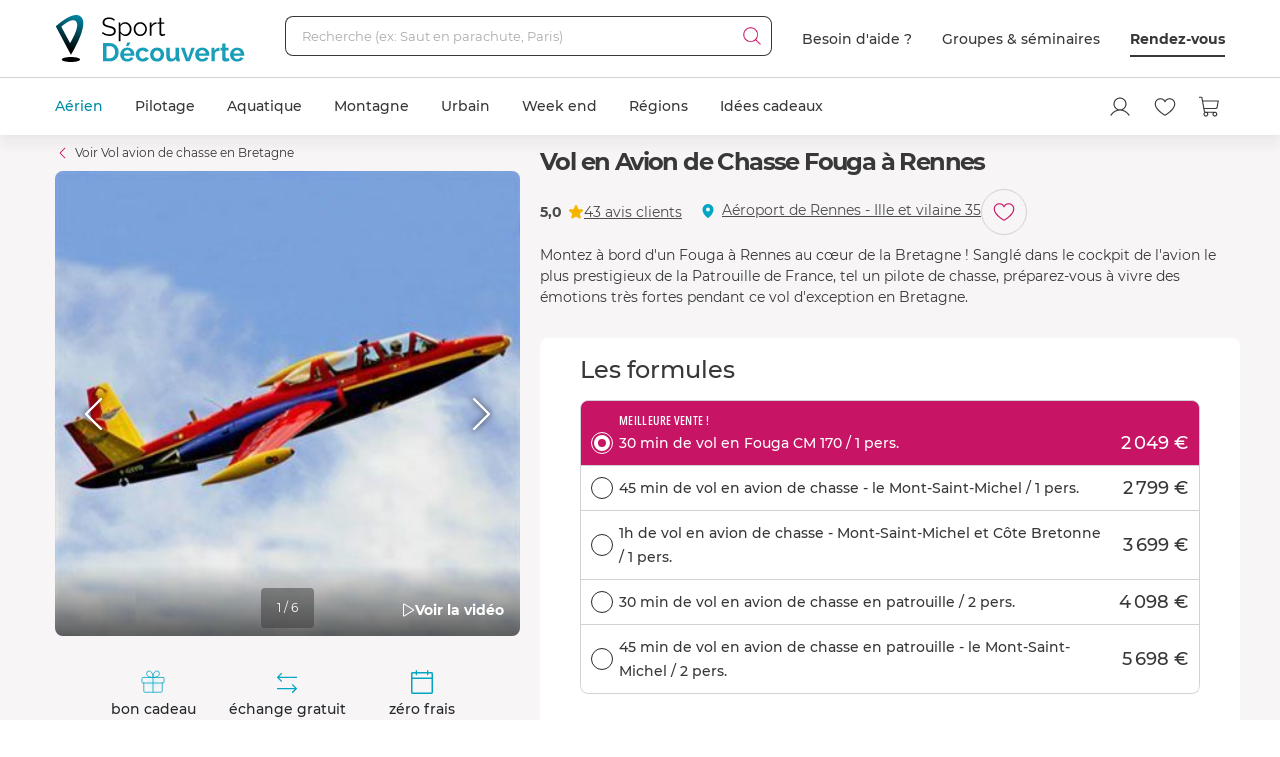

--- FILE ---
content_type: text/html; charset=utf-8
request_url: https://www.sport-decouverte.com/vol-avion-chasse-fouga-rennes.html
body_size: 26923
content:
<!DOCTYPE html><html lang=fr><head><script>(function(){function i(e){if(!window.frames[e]){if(document.body&&document.body.firstChild){var t=document.body;var n=document.createElement("iframe");n.style.display="none";n.name=e;n.title=e;t.insertBefore(n,t.firstChild)}else{setTimeout(function(){i(e)},5)}}}function e(n,o,r,f,s){function e(e,t,n,i){if(typeof n!=="function"){return}if(!window[o]){window[o]=[]}var a=false;if(s){a=s(e,i,n)}if(!a){window[o].push({command:e,version:t,callback:n,parameter:i})}}e.stub=true;e.stubVersion=2;function t(i){if(!window[n]||window[n].stub!==true){return}if(!i.data){return}var a=typeof i.data==="string";var e;try{e=a?JSON.parse(i.data):i.data}catch(t){return}if(e[r]){var o=e[r];window[n](o.command,o.version,function(e,t){var n={};n[f]={returnValue:e,success:t,callId:o.callId};if(i.source){i.source.postMessage(a?JSON.stringify(n):n,"*")}},o.parameter)}}if(typeof window[n]!=="function"){window[n]=e;if(window.addEventListener){window.addEventListener("message",t,false)}else{window.attachEvent("onmessage",t)}}}e("__tcfapi","__tcfapiBuffer","__tcfapiCall","__tcfapiReturn");i("__tcfapiLocator")})();</script><script>(function(){(function(e,r){var t=document.createElement("link");t.rel="preconnect";t.as="script";var n=document.createElement("link");n.rel="dns-prefetch";n.as="script";var i=document.createElement("script");i.id="spcloader";i.type="text/javascript";i["async"]=true;i.charset="utf-8";var o="https://sdk.privacy-center.org/"+e+"/loader.js?target_type=notice&target="+r;if(window.didomiConfig&&window.didomiConfig.user){var a=window.didomiConfig.user;var c=a.country;var d=a.region;if(c){o=o+"&country="+c;if(d){o=o+"&region="+d}}}t.href="https://sdk.privacy-center.org/";n.href="https://sdk.privacy-center.org/";i.src=o;var s=document.getElementsByTagName("script")[0];s.parentNode.insertBefore(t,s);s.parentNode.insertBefore(n,s);s.parentNode.insertBefore(i,s)})("d2093bfb-f021-4f14-bbf6-e5808d33eaa6","7qWeB8Mj")})();</script><script>const updateGTMUserConsents=()=>{const purposes=Didomi?.getCurrentUserStatus()?.purposes;if(!purposes)return;gtm.consents={performanceOptIn:purposes.measure_content_performance?.enabled,functionalOptIn:purposes.improve_products?.enabled,targetingOptIn:purposes.create_ads_profile?.enabled}
window.dispatchEvent(new CustomEvent("gtmConsentSet"));window.dispatchEvent(new CustomEvent("gtmConfigChanged"));};window.didomiEventListeners=window.didomiEventListeners||[];window.didomiEventListeners.push({event:'consent.changed',listener:function(context){updateGTMUserConsents();}});window.didomiOnReady=window.didomiOnReady||[];window.didomiOnReady.push(function(){updateGTMUserConsents();gtm.didomiReady=true;window.dispatchEvent(new CustomEvent("gtmConfigChanged"));});</script><meta charset=UTF-8><meta name=Language content=Fr><meta name=robots content=INDEX,FOLLOW,NOARCHIVE><meta name=viewport content="width=device-width, user-scalable=yes, initial-scale=1.0, minimum-scale=1.0"><meta property=fb:admins content=100000440197011><meta property=fb:app_id content=162273473079><meta name=apple-mobile-web-app-title content="Sport Découverte"><meta name=format-detection content="telephone=no"><title>Vol en Avion de Chasse Fouga Magister &#xE0; Rennes</title><meta name=description content="Réservation en ligne ➽ Vol en Avion de Chasse Fouga à Rennes ✅ Bon cadeau par mail ➕ 20 ans d'expérience ✅ 95% de satisfaction"><link rel=canonical title="Vol en Avion de Chasse Fouga Magister à Rennes" href=https://www.sport-decouverte.com/vol-avion-chasse-fouga-rennes.html><meta property=og:title content="Vol en Avion de Chasse Fouga Magister à Rennes"><meta property=og:type content=website><meta property=og:image content="https://media.sport-decouverte.com/images/productcard/t365x365/19069/0/vol-en-avion-de-chasse-fouga-a-rennes.webp?v=6aa31"><meta property=og:url content=https://www.sport-decouverte.com/vol-avion-chasse-fouga-rennes.html><meta property=og:description content="Réservation en ligne ➽ Vol en Avion de Chasse Fouga à Rennes ✅ Bon cadeau par mail ➕ 20 ans d'expérience ✅ 95% de satisfaction"><meta property=og:locale content=fr_FR><meta property=og:site_name content=Sport-Decouverte.com><meta name=twitter:card content=summary><meta name=twitter:site content=@sportdecouverte><meta name=twitter:creator content=@sportdecouverte><meta name=twitter:url content=https://www.sport-decouverte.com/vol-avion-chasse-fouga-rennes.html><meta name=twitter:title content="Vol en Avion de Chasse Fouga Magister à Rennes"><meta name=twitter:description content="Réservation en ligne ➽ Vol en Avion de Chasse Fouga à Rennes ✅ Bon cadeau par mail ➕ 20 ans d'expérience ✅ 95% de satisfaction"><meta name=twitter:image content="https://media.sport-decouverte.com/images/productcard/t365x365/19069/0/vol-en-avion-de-chasse-fouga-a-rennes.webp?v=6aa31"><link rel=icon href=/favicon-new.ico sizes=any><link rel=icon href=/icon.svg type=image/svg+xml><link rel=apple-touch-icon href=/apple-touch-icon.webp><link rel=manifest href=/manifest.webmanifest crossorigin=use-credentials><script data-rh=true>var dataLayer=window.dataLayer||[];dataLayer.push({"pageType":"produit","idDiscipline":"237","nomDiscipline":"Vol avion de chasse","nomUnivers":"Sport Aérien","nomRegion":"Bretagne","idProduit":"19069","nomProduit":"Vol en Avion de Chasse Fouga à Rennes","prixMinProduit":2049,"produits":[]});</script><script>window.gtm={didomiReady:false,abTestReady:false,gtmIsLoaded:false,doofinderIsLoaded:false,consents:null,dataLayerEvents:[]};function pushToDatalayer(event){if(gtm.gtmIsLoaded){dataLayer.push(event);}else{gtm.dataLayerEvents.push(event);}}</script><script>window.ga=window.ga||function(){(ga.q=ga.q||[]).push(arguments);};ga.l=+new Date;</script><script>function abTestReady(){if(gtm.abTestReady){return;}
gtm.abTestReady=true;window.dispatchEvent(new CustomEvent("gtmConfigChanged"));}</script><style>.async-hide{opacity:0 !important}</style><script>window._conv_q=window._conv_q||[];document.documentElement.className+=' async-hide';let isPageRedirected=false;window.addEventListener("beforeunload",()=>{isPageRedirected=true;});function abTestStarted(){clearTimeout(abTestTimeoutID);if(isPageRedirected){return;}
document.documentElement.className=document.documentElement.className.replace(RegExp(' ?async-hide'),'');abTestReady();}
let abTestTimeoutID=setTimeout(()=>{abTestStarted()},500);_conv_q.push({what:'addListener',params:{event:'snippet.experiences_evaluated',handler:(event)=>{abTestStarted()}}});function initABTestConsent(){if(gtm.consents==null||!gtm.consents.functionalOptIn){return;}
window._conv_q.push(['consentGiven']);}
initABTestConsent();window.addEventListener("gtmConsentSet",initABTestConsent);</script><script src=//cdn-4.convertexperiments.com/v1/js/100414613-100416325.js async></script><link rel=stylesheet href=/.dist/css/3608.83e955f5df946cb0bce9.css><link rel=stylesheet href=/.dist/css/8367.9c5b0a9479eecc0a5d38.css><link rel=stylesheet href=/.dist/css/produit.74c1c68428bc2bedd6da.css><script>if(navigator.serviceWorker){navigator.serviceWorker.getRegistrations().then(registrations=>{registrations.forEach(registration=>{if(registration.active&&registration.active.scriptURL.includes('batchsdk-worker-loader.js')){registration.unregister();}});}).catch(()=>{})}</script><script async src=/lp/scripts/velw.min.js></script><body id=produit-page class=catalog><div id="react_0HNINPNOHQUG7"><script type="application/ld+json">{"@context":"http://www.schema.org","@type":"Product","sku":19069,"mpn":19069,"name":"Vol en Avion de Chasse Fouga à Rennes","brand":{"@type":"Brand","name":"Sport Découverte"},"image":"https://media.sport-decouverte.com/images/productcard/t365x365/19069/0/vol-en-avion-de-chasse-fouga-a-rennes.webp?v=6aa31","description":"Montez à bord d'un Fouga à Rennes au cœur de la Bretagne ! Sanglé dans le cockpit de l'avion le plus prestigieux de la Patrouille de France, tel un pilote de chasse, préparez-vous à vivre des émotions très fortes pendant ce vol d'exception en Bretagne.","aggregateRating":{"@type":"aggregateRating","ratingValue":5,"reviewCount":43},"review":[{"@type":"Review","reviewRating":{"@type":"Rating","ratingValue":5},"author":{"@type":"Person","name":"Emmanuel L."},"datePublished":"2025-08-21T10:45:10.0000000","reviewBody":"Moment magique mais surtout je souhaite mettre un point d’honneur sur la qualité de l’accueil et la prise en charge par une équipe des plus sympathique et..."},{"@type":"Review","reviewRating":{"@type":"Rating","ratingValue":5},"author":{"@type":"Person","name":"Dominique H."},"datePublished":"2024-10-21T14:12:18.7130000","reviewBody":"Super activité encadrée par une équipe très pro et fort sympathique "},{"@type":"Review","reviewRating":{"@type":"Rating","ratingValue":5},"author":{"@type":"Person","name":"nathalie w."},"datePublished":"2024-08-17T13:00:08.0900000","reviewBody":"tout à fait extraordinaire, pilote à mon écoute et très sympathique comme toute l'équipe "},{"@type":"Review","reviewRating":{"@type":"Rating","ratingValue":5},"author":{"@type":"Person","name":"Claude D."},"datePublished":"2024-08-17T06:01:13.6470000","reviewBody":"Tres très bien.\nPilote très sympathique et à l'écoute. \n45mn de pur bonheur et la prise en main de l'avion ainsi que la séance de voltige seront gravés à ..."},{"@type":"Review","reviewRating":{"@type":"Rating","ratingValue":5},"author":{"@type":"Person","name":"Jean-François R."},"datePublished":"2024-07-07T14:11:57.5970000","reviewBody":"Sublime un grand merci à Dominique, Hugues et Yvon qui sont des pilotes adorables à l'écoute de leurs clients très gentils et d'un professionnalisme exemplaire..."}],"offers":{"@type":"Offer","priceValidUntil":"2026-02-20T00:00:00.0000000Z","priceCurrency":"EUR","price":2049,"url":"https://www.sport-decouverte.com/vol-avion-chasse-fouga-rennes.html","availability":"https://schema.org/InStock","shippingDetails":{"@type":"OfferShippingDetails","shippingRate":{"@type":"MonetaryAmount","value":"5.8","currency":"EUR"},"shippingDestination":{"@type":"DefinedRegion","addressCountry":"FR"},"deliveryTime":{"@type":"ShippingDeliveryTime","handlingTime":{"@type":"QuantitativeValue","minValue":0,"maxValue":3,"unitCode":"DAY"},"transitTime":{"@type":"QuantitativeValue","minValue":1,"maxValue":5,"unitCode":"DAY"}}},"priceSpecification":""}}</script></div> <div id="react_0HNINPNOHQUG8"><script type="application/ld+json">{"@context":"https://schema.org","@type":"BreadcrumbList","itemListElement":[{"@type":"ListItem","position":1,"name":"Accueil","item":"https://www.sport-decouverte.com/"},{"@type":"ListItem","position":2,"name":"Aérien","item":"https://www.sport-decouverte.com/sport-aerien.html"},{"@type":"ListItem","position":3,"name":"Avion de Chasse","item":"https://www.sport-decouverte.com/vol-avion-chasse.html"},{"@type":"ListItem","position":4,"name":"Bretagne","item":"https://www.sport-decouverte.com/vol-avion-chasse-bretagne.html"},{"@type":"ListItem","position":5,"name":"Vol en Avion de Chasse Fouga à Rennes"}]}</script></div> <div id="react_0HNINPNOHQUG9"><script type="application/ld+json">{"@context":"https://schema.org","@type":"FAQPage","mainEntity":[{"@type":"Question","name":"Que va-t-on survoler durant le vol ?","acceptedAnswer":{"@type":"Answer","text":"Vous survolerez la ville de Rennes, les forêts et châteaux du Nord de la ville, les lacs et étangs et le bocage breton. La route habituelle empruntée pour ce vol est plus orientée vers le nord de Rennes. Nous pouvons nous adapter à votre demande en fonction des contraintes aéronautiques. Pour bénéficier du <a title=\"Vol en Avion de chasse Fouga au Mont-Saint-Michel\" href=\"https://www.sport-decouverte.com/vol-avion-chasse-mont-saint-michel.html\">survol du Mont-Saint-Michel, de sa baie et des champs de prés salés, réservez un vol de 45 min</a> pour bien en profiter"}},{"@type":"Question","name":"Pouvez-vous me dire combien dure l’ensemble de la prestation, les briefings et le vol ?","acceptedAnswer":{"@type":"Answer","text":"Il faut compter environ 3 heures sur place. Tout dépend ensuite de la durée de vol choisie."}},{"@type":"Question","name":"Pouvez-vous me donner les facteurs de charge de ce vol en positif et négatif ?","acceptedAnswer":{"@type":"Answer","text":"Pendant le vol, les facteurs de charge vont habituellement de 0 à 3 G. Suivant les demandes du passager, les accélérations peuvent être plus importantes, de l'ordre de 4G. <br />Les « grosses accélérations » ne sont pas obligatoires pour effectuer un vol en <em>Fouga Magister</em>, nous pouvons les limiter en fonction de la demande du passager. <br />Des vols sans voltige, ou avec des figures douce, peuvent être effectués car le pilote adapte son vol en fonction des contraintes du passager."}}]}</script></div><div data-nosnippet class=old-browser><div class=oldbrowser-title>Oups ! Votre navigateur Internet est obsol&#xE8;te...</div><div>Pour naviguer sereinement nous vous conseillons de <a href=https://outdatedbrowser.com/fr class=oldbrowser-link title="télécharger un navigateur plus récent">t&#xE9;l&#xE9;charger un navigateur plus r&#xE9;cent</a></div></div><div id="react_0HNINPNOHQUGA"></div><div class=top-menu><div id="react_0HNINPNOHQUGB"><div class="header hide-md hide-sm"><nav aria-label="header" role="navigation"><div class="container"><div class="grid align-items-center"><div class="col-auto"><a href="https://www.sport-decouverte.com" title="Sport Découverte" class="logo"></a></div><div class="col"><div class="recherche"><div class="grid no-gutters"><div class="col"><div class="form-element"><label for="recherche-desktop" class="label">Recherche (ex: Saut en parachute, Paris)</label><input type="text" id="recherche-desktop" name="recherche-desktop" value placeholder="Recherche (ex: Saut en parachute, Paris)" maxlength="50" autocomplete="off" class="field"/></div></div><div class="col-auto"><button aria-label="Démarrer la recherche" class="submit"></button></div></div></div></div><div class="col-auto"><div class="grid menu align-items-center"><div class="col-auto"><div class="lien">Besoin d'aide ?</div></div><div class="col-auto"><div class="lien"><a href="https://entreprises.sport-decouverte.com" title="Groupes &amp; séminaires" class="lien">Groupes &amp; séminaires</a></div></div><div class="col-auto"><div class="lien"><a href="https://www.sport-decouverte.com/rdv.aspx" title="Rendez-vous" class="dark-link">Rendez-vous</a></div></div></div></div></div></div></nav></div><div class="header hide-lg hide-xl"><div class="container"><div class="grid align-items-center"><div class="col-auto"><div class="bouton-menu-mobile"></div></div><div class="col"><a href="https://www.sport-decouverte.com" title="Sport Découverte" class="logo"></a></div><div class="col-auto hide-sm"><div class="menu button-blue-gradient-container"><a href="https://www.sport-decouverte.com/rdv.aspx" title="Rendez-vous" class="button button-outline button-turquoise lien no-border with-border-container">Rendez-vous</a></div></div><div class="col-auto"><div class="menu"><a href="https://www.sport-decouverte.com/compte.aspx" title="Mon compte" aria-label="Mon compte" class="compte"></a></div></div><div class="col-auto"><div class="menu"><a href="https://www.sport-decouverte.com/favoris.html" title="Mes produits favoris" aria-label="Mes produits favoris" class="wishlist-btn in-menu"></a></div></div><div class="col-auto"><div><a href="/monpanier.html" title="Voir le panier" aria-label="Voir le panier" class="panier"></a></div></div></div></div></div><div class="recherche-mobile hide-lg hide-xl"><div class="recherche-mobile-form container"><div class="grid no-gutters"><div class="col"><div class="form-element"><label for="recherche-mobile" class="label">Recherche (ex: Saut en parachute, Paris)</label><input type="text" id="recherche-mobile" name="recherche-mobile" value placeholder="Recherche (ex: Saut en parachute, Paris)" maxlength="50" autocomplete="off" class="field"/></div></div><div class="col-auto"><button aria-label="Démarrer la recherche" class="submit"></button></div></div></div></div></div></div><div class=menu-principal><nav aria-label=menu-principal><div class=container><div class="grid align-items-center"><div class=col><ul class="menu"><li data-position="0" class="item has-submenu current"><a href="https://www.sport-decouverte.com/sport-aerien.html" title="Aérien" data-position="0" class="lien">Aérien</a><div class="container submenu"><div class="grid"><div class="col-3 hide-sm hide-md"><div class="cards"><a href="https://www.sport-decouverte.com/vol-montgolfiere.html" title="Vol en Montgolfière" class="card"><div class="card-img card-img-discipline"><img src="https://media.sport-decouverte.com/images/disciplinecard/t270x150/168/0/vol-montgolfiere.webp?v=086a7" alt="Vol en Montgolfière" title="Vol en Montgolfière" width="270" height="150" loading="lazy" class="image"/></div><div class="content"><div class="txt-3 title">Vol en Montgolfière</div><div class="prix">À partir de <span class="montant">130 €</span></div></div></a></div><a href="https://www.sport-decouverte.com/sport-aerien.html" title="Aérien" class="button">Voir toutes nos activités aériennes</a></div><div class="disciplines col-3 col-sm-12 col-md-12">Parachute<a href="https://www.sport-decouverte.com/saut-en-parachute.html" title="Saut en parachute" class="discipline">Saut en parachute</a><a href="https://www.sport-decouverte.com/stage-parachutisme-pac.html" title="Stage parachute (PAC)" class="discipline">Stage parachute (PAC)</a><a href="https://www.sport-decouverte.com/simulateur-chute-libre.html" title="Chute Libre Indoor" class="discipline">Chute Libre Indoor</a><a href="https://www.sport-decouverte.com/parachute-ascensionnel.html" title="Parachute Ascensionnel" class="discipline last">Parachute Ascensionnel</a>Montgolfière<a href="https://www.sport-decouverte.com/vol-montgolfiere.html" title="Vol en Montgolfière" class="discipline last">Vol en Montgolfière</a>Hélicoptère<a href="https://www.sport-decouverte.com/bapteme-helicoptere.html" title="Baptême en Hélicoptère" class="discipline">Baptême en Hélicoptère</a><a href="https://www.sport-decouverte.com/vol-helicoptere.html" title="Pilotage d'Hélicoptère" class="discipline last">Pilotage d'Hélicoptère</a></div><div class="disciplines col-3 col-sm-12 col-md-12">Saut à l'élastique<a href="https://www.sport-decouverte.com/saut-elastique.html" title="Saut à l'élastique" class="discipline last">Saut à l'élastique</a>Parapente<a href="https://www.sport-decouverte.com/bapteme-parapente.html" title="Baptême en parapente" class="discipline last">Baptême en parapente</a>Paramoteur<a href="https://www.sport-decouverte.com/bapteme-paramoteur.html" title="Baptême en Paramoteur" class="discipline last">Baptême en Paramoteur</a>ULM &amp; Petits Avions<a href="https://www.sport-decouverte.com/vol-ulm.html" title="Baptême en ULM" class="discipline">Baptême en ULM</a><a href="https://www.sport-decouverte.com/pilotage-ulm.html" title="Pilotage d'ULM" class="discipline last">Pilotage d'ULM</a></div><div class="disciplines col-3 col-sm-12 col-md-12">Avion<a href="https://www.sport-decouverte.com/vol-avion-chasse.html" title="Vol en avion de chasse" class="discipline">Vol en avion de chasse</a><a href="https://www.sport-decouverte.com/bapteme-avion.html" title="Baptême en avion" class="discipline">Baptême en avion</a><a href="https://www.sport-decouverte.com/pilotage-avion.html" title="Pilotage d'avion" class="discipline">Pilotage d'avion</a><a href="https://www.sport-decouverte.com/avion-voltige.html" title="Baptême de voltige en avion" class="discipline">Baptême de voltige en avion</a><a href="https://www.sport-decouverte.com/simulateur-de-vol.html" title="Simulateur de Vol" class="discipline last">Simulateur de Vol</a>Planeur<a href="https://www.sport-decouverte.com/bapteme-air-planeur.html" title="Baptême en Planeur" class="discipline last">Baptême en Planeur</a>Drone<a href="https://www.sport-decouverte.com/pilotage-drone.html" title="Pilotage de Drone" class="discipline last">Pilotage de Drone</a></div></div></div><div class="menu-mobile-univers-boutons hide-lg hide-xl"><a href="https://www.sport-decouverte.com/sport-aerien.html" title="Aérien" class="button">Voir toutes nos activités aériennes</a></div></li><li data-position="1" class="item has-submenu"><a href="https://www.sport-decouverte.com/stage-de-pilotage.html" title="Pilotage" data-position="1" class="lien">Pilotage</a><div class="container submenu"><div class="grid"><div class="col-3 hide-sm hide-md"><div class="cards"><a href="https://www.sport-decouverte.com/stage-de-pilotage-monoplace.html" title="Stage de Pilotage Monoplace" class="card"><div class="card-img card-img-discipline"><img src="https://media.sport-decouverte.com/images/disciplinecard/t270x150/569/0/stage-de-pilotage-monoplace.webp?v=bAWn2" alt="Stage de Pilotage Monoplace" title="Stage de Pilotage Monoplace" width="270" height="150" loading="lazy" class="image"/></div><div class="content"><div class="txt-3 title">Stage de Pilotage Monoplace</div><div class="prix">À partir de <span class="montant">150 €</span></div></div></a></div><a href="https://www.sport-decouverte.com/stage-de-pilotage.html" title="Pilotage" class="button">Voir toutes nos activités pilotage</a><a href="https://www.sport-decouverte.com/circuits.html" title="Voir tous les circuits" class="button button-outline">Voir tous les circuits</a></div><div class="disciplines col-3 col-sm-12 col-md-12">Auto<a href="https://www.sport-decouverte.com/stage-de-pilotage-ferrari.html" title="Stage Pilotage Ferrari" class="discipline">Stage Pilotage Ferrari</a><a href="https://www.sport-decouverte.com/stage-lamborghini.html" title="Stage Pilotage Lamborghini" class="discipline">Stage Pilotage Lamborghini</a><a href="https://www.sport-decouverte.com/stage-porsche.html" title="Stage Pilotage Porsche" class="discipline">Stage Pilotage Porsche</a><a href="https://www.sport-decouverte.com/stage-de-pilotage-audi.html" title="Stage Pilotage Audi" class="discipline">Stage Pilotage Audi</a><a href="https://www.sport-decouverte.com/stage-de-pilotage-aston-martin.html" title="Stage Pilotage Aston Martin" class="discipline">Stage Pilotage Aston Martin</a><a href="https://www.sport-decouverte.com/stage-de-pilotage-ford-mustang.html" title="Stage Pilotage Mustang" class="discipline">Stage Pilotage Mustang</a><a href="https://www.sport-decouverte.com/stage-de-pilotage-nissan.html" title="Stage Pilotage Nissan" class="discipline">Stage Pilotage Nissan</a><a href="https://www.sport-decouverte.com/stage-de-pilotage-subaru-circuit.html" title="Stage Pilotage Subaru" class="discipline">Stage Pilotage Subaru</a><a href="https://www.sport-decouverte.com/stage-de-pilotage-lotus.html" title="Stage Lotus et Caterham" class="discipline">Stage Lotus et Caterham</a><a href="https://www.sport-decouverte.com/stage-de-pilotage-multi-sportives.html" title="Stage Multi-sportives" class="discipline">Stage Multi-sportives</a><a href="https://www.sport-decouverte.com/stage-de-pilotage-berline-sportive.html" title="Stage Pilotage Berline Sportive" class="discipline">Stage Pilotage Berline Sportive</a><a href="https://www.sport-decouverte.com/stage-de-pilotage-enfant.html" title="Stage de pilotage Enfant" class="discipline">Stage de pilotage Enfant</a><a href="https://www.sport-decouverte.com/bapteme-pilotage-voiture-de-sport.html" title="Baptême Pilotage Voiture de Sport" class="discipline last">Baptême Pilotage Voiture de Sport</a></div><div class="disciplines col-3 col-sm-12 col-md-12">Monoplace<a href="https://www.sport-decouverte.com/stage-de-pilotage-formule-1.html" title="Stage Pilotage Formule 1" class="discipline">Stage Pilotage Formule 1</a><a href="https://www.sport-decouverte.com/stage-de-pilotage-monoplace.html" title="Stage de Pilotage Monoplace" class="discipline">Stage de Pilotage Monoplace</a><a href="https://www.sport-decouverte.com/stage-pilotage-prototype-competition.html" title="Stage prototype competition" class="discipline">Stage prototype competition</a><a href="https://www.sport-decouverte.com/bapteme-de-pilotage-formule-1.html" title="Baptême en Formule 1" class="discipline last">Baptême en Formule 1</a>Moto<a href="https://www.sport-decouverte.com/stage-moto.html" title="Stage de pilotage moto" class="discipline">Stage de pilotage moto</a><a href="https://www.sport-decouverte.com/stage-de-motocross.html" title="Stage de Moto Cross" class="discipline">Stage de Moto Cross</a><a href="https://www.sport-decouverte.com/bapteme-passager-moto.html" title="Baptême Moto sur Circuit" class="discipline">Baptême Moto sur Circuit</a><a href="https://www.sport-decouverte.com/permis-moto.html" title="Permis Moto" class="discipline last">Permis Moto</a>Quad<a href="https://www.sport-decouverte.com/randonnee-quad.html" title="Randonnée Quad &amp; Buggy" class="discipline last">Randonnée Quad &amp; Buggy</a></div><div class="disciplines col-3 col-sm-12 col-md-12">Rallye et Glisse<a href="https://www.sport-decouverte.com/stage-rallye.html" title="Stage Pilotage Rallye" class="discipline">Stage Pilotage Rallye</a><a href="https://www.sport-decouverte.com/stage-de-pilotage-de-glisse.html" title="Stage Pilotage Glisse" class="discipline">Stage Pilotage Glisse</a><a href="https://www.sport-decouverte.com/bapteme-pilotage-rallye-glisse.html" title="Baptême Rallye et Glisse" class="discipline last">Baptême Rallye et Glisse</a>Autres<a href="https://www.sport-decouverte.com/stage-de-pilotage-sur-glace.html" title="Pilotage sur Glace" class="discipline">Pilotage sur Glace</a><a href="https://www.sport-decouverte.com/stage-de-pilotage-sur-route.html" title="Stage sur Route" class="discipline">Stage sur Route</a><a href="https://www.sport-decouverte.com/stage-karting.html" title="Stage Karting" class="discipline">Stage Karting</a><a href="https://www.sport-decouverte.com/stage-de-pilotage-4x4.html" title="Stage 4x4" class="discipline">Stage 4x4</a><a href="https://www.sport-decouverte.com/simulateur-pilotage.html" title="Simulateur de pilotage" class="discipline last">Simulateur de pilotage</a></div></div></div><div class="menu-mobile-univers-boutons hide-lg hide-xl"><a href="https://www.sport-decouverte.com/stage-de-pilotage.html" title="Pilotage" class="button">Voir toutes nos activités pilotage</a><a href="https://www.sport-decouverte.com/circuits.html" title="Voir tous les circuits" class="button button-outline">Voir tous les circuits</a></div></li><li data-position="2" class="item has-submenu"><a href="https://www.sport-decouverte.com/sport-aquatique.html" title="Aquatique" data-position="2" class="lien">Aquatique</a><div class="container submenu"><div class="grid"><div class="col-3 hide-sm hide-md"><div class="cards"><a href="https://www.sport-decouverte.com/permis-bateau-cotier.html" title="Permis bateau" class="card"><div class="card-img card-img-discipline"><img src="https://media.sport-decouverte.com/images/disciplinecard/t270x150/154/0/permis-bateau.webp?v=ba008" alt="Permis bateau" title="Permis bateau" width="270" height="150" loading="lazy" class="image"/></div><div class="content"><div class="txt-3 title">Permis bateau</div><div class="prix">À partir de <span class="montant">229 €</span></div></div></a></div><a href="https://www.sport-decouverte.com/sport-aquatique.html" title="Aquatique" class="button">Voir toutes nos activités aquatiques</a></div><div class="disciplines col-3 col-sm-12 col-md-12">Bateau<a href="https://www.sport-decouverte.com/permis-bateau-cotier.html" title="Permis bateau" class="discipline">Permis bateau</a><a href="https://www.sport-decouverte.com/balade-en-bateau.html" title="Balade en bateau" class="discipline">Balade en bateau</a><a href="https://www.sport-decouverte.com/location-bateau.html" title="Location de bateau" class="discipline">Location de bateau</a><a href="https://www.sport-decouverte.com/stage-voile.html" title="Initiation à la Voile" class="discipline last">Initiation à la Voile</a>Découverte<a href="https://www.sport-decouverte.com/nager-avec-les-dauphins.html" title="Rencontre avec les dauphins" class="discipline">Rencontre avec les dauphins</a><a href="https://www.sport-decouverte.com/peche-au-gros.html" title="Pêche au gros" class="discipline last">Pêche au gros</a></div><div class="disciplines col-3 col-sm-12 col-md-12">Plongée<a href="https://www.sport-decouverte.com/plongee-sous-marine.html" title="Baptême de plongée" class="discipline">Baptême de plongée</a><a href="https://www.sport-decouverte.com/plongee-sous-marine-brevet.html" title="Brevet plongée sous marine" class="discipline">Brevet plongée sous marine</a><a href="https://www.sport-decouverte.com/randonnee-subaquatique.html" title="Snorkeling" class="discipline last">Snorkeling</a>Glisse<a href="https://www.sport-decouverte.com/surf-sport-de-glisse.html" title="Surf et Sport de Glisse" class="discipline">Surf et Sport de Glisse</a><a href="https://www.sport-decouverte.com/canyoning.html" title="Canyoning" class="discipline">Canyoning</a><a href="https://www.sport-decouverte.com/rafting.html" title="Rafting" class="discipline">Rafting</a><a href="https://www.sport-decouverte.com/nage-eaux-vives-hydrospeed.html" title="Nage en eaux vives" class="discipline last">Nage en eaux vives</a></div><div class="disciplines col-3 col-sm-12 col-md-12">Sensations<a href="https://www.sport-decouverte.com/flyboard.html" title="Flyboard - Jet Pack" class="discipline">Flyboard - Jet Pack</a><a href="https://www.sport-decouverte.com/jet-ski.html" title="Randonnée Jet ski" class="discipline last">Randonnée Jet ski</a>Fun<a href="https://www.sport-decouverte.com/parachute-ascensionnel.html" title="Parachute Ascensionnel" class="discipline">Parachute Ascensionnel</a><a href="https://www.sport-decouverte.com/jeux-nautiques.html" title="Jeux nautiques" class="discipline last">Jeux nautiques</a></div></div></div><div class="menu-mobile-univers-boutons hide-lg hide-xl"><a href="https://www.sport-decouverte.com/sport-aquatique.html" title="Aquatique" class="button">Voir toutes nos activités aquatiques</a></div></li><li data-position="3" class="item has-submenu"><a href="https://www.sport-decouverte.com/sport-de-montagne.html" title="Montagne" data-position="3" class="lien">Montagne</a><div class="container submenu"><div class="grid"><div class="col-3 hide-sm hide-md"><div class="cards"><a href="https://www.sport-decouverte.com/bapteme-parapente.html" title="Baptême en parapente" class="card"><div class="card-img card-img-discipline"><img src="https://media.sport-decouverte.com/images/disciplinecard/t270x150/130/0/bapteme-en-parapente.webp?v=1e0c0" alt="Baptême en parapente" title="Baptême en parapente" width="270" height="150" loading="lazy" class="image"/></div><div class="content"><div class="txt-3 title">Baptême en parapente</div><div class="prix">À partir de <span class="montant">50 €</span></div></div></a></div><a href="https://www.sport-decouverte.com/sport-de-montagne.html" title="Montagne" class="button">Voir toutes nos activités de montagne</a></div><div class="disciplines col-3 col-sm-12 col-md-12">Sport Mécanique<a href="https://www.sport-decouverte.com/stage-de-pilotage-sur-glace.html" title="Pilotage sur Glace" class="discipline">Pilotage sur Glace</a><a href="https://www.sport-decouverte.com/scooter-des-neiges.html" title="Randonnée Scooter des neiges" class="discipline last">Randonnée Scooter des neiges</a>Découverte<a href="https://www.sport-decouverte.com/randonnee-raquette.html" title="Randonnée en Raquette" class="discipline">Randonnée en Raquette</a><a href="https://www.sport-decouverte.com/chien-de-traineau.html" title="Chien de Traineau" class="discipline last">Chien de Traineau</a></div><div class="disciplines col-3 col-sm-12 col-md-12">Sensations<a href="https://www.sport-decouverte.com/bapteme-parapente.html" title="Baptême en parapente" class="discipline last">Baptême en parapente</a>Insolite<a href="https://www.sport-decouverte.com/montagne-insolite.html" title="Montagne Insolite" class="discipline last">Montagne Insolite</a></div><div class="disciplines col-3 col-sm-12 col-md-12"></div></div></div><div class="menu-mobile-univers-boutons hide-lg hide-xl"><a href="https://www.sport-decouverte.com/sport-de-montagne.html" title="Montagne" class="button">Voir toutes nos activités de montagne</a></div></li><li data-position="4" class="item has-submenu"><a href="https://www.sport-decouverte.com/urbain.html" title="Urbain" data-position="4" class="lien">Urbain</a><div class="container submenu"><div class="grid"><div class="col-3 hide-sm hide-md"><div class="cards"><a href="https://www.sport-decouverte.com/cours-de-cuisine.html" title="Cours de Cuisine" class="card"><div class="card-img card-img-discipline"><img src="https://media.sport-decouverte.com/images/disciplinecard/t270x150/514/0/cours-de-cuisine.webp?v=7b52f" alt="Cours de Cuisine" title="Cours de Cuisine" width="270" height="150" loading="lazy" class="image"/></div><div class="content"><div class="txt-3 title">Cours de Cuisine</div><div class="prix">À partir de <span class="montant">35 €</span></div></div></a></div><a href="https://www.sport-decouverte.com/urbain.html" title="Urbain" class="button">Voir toutes nos activités urbaines</a></div><div class="disciplines col-3 col-sm-12 col-md-12">Gastronomie<a href="https://www.sport-decouverte.com/cours-de-cuisine.html" title="Cours de Cuisine" class="discipline">Cours de Cuisine</a><a href="https://www.sport-decouverte.com/cours-oenologie.html" title="Initiation à l'oenologie" class="discipline last">Initiation à l'oenologie</a>Bien être<a href="https://www.sport-decouverte.com/spa-hammam.html" title="Spa et Massage" class="discipline last">Spa et Massage</a>Adrénaline<a href="https://www.sport-decouverte.com/simulateur-chute-libre.html" title="Chute Libre Indoor" class="discipline">Chute Libre Indoor</a><a href="https://www.sport-decouverte.com/simulateur-pilotage.html" title="Simulateur Pilotage Auto" class="discipline last">Simulateur Pilotage Auto</a></div><div class="disciplines col-3 col-sm-12 col-md-12">Découverte<a href="https://www.sport-decouverte.com/permis-bateau-cotier.html" title="Permis bateau" class="discipline">Permis bateau</a><a href="https://www.sport-decouverte.com/simulateur-de-vol.html" title="Simulateur de Vol" class="discipline">Simulateur de Vol</a><a href="https://www.sport-decouverte.com/escape-game.html" title="Escape Game" class="discipline">Escape Game</a><a href="https://www.sport-decouverte.com/city-tour.html" title="City Tour et Balades en Ville" class="discipline">City Tour et Balades en Ville</a><a href="https://www.sport-decouverte.com/permis-moto.html" title="Permis Moto" class="discipline last">Permis Moto</a>Artistique<a href="https://www.sport-decouverte.com/ateliers.html" title="Atelier Créatif" class="discipline">Atelier Créatif</a><a href="https://www.sport-decouverte.com/cours-de-photographie.html" title="Cours de Photographie" class="discipline">Cours de Photographie</a><a href="https://www.sport-decouverte.com/shooting-photo.html" title="Shooting Photo" class="discipline last">Shooting Photo</a></div><div class="disciplines col-3 col-sm-12 col-md-12">Insolite<a href="https://www.sport-decouverte.com/activite-insolite.html" title="Activité Insolite" class="discipline last">Activité Insolite</a></div></div></div><div class="menu-mobile-univers-boutons hide-lg hide-xl"><a href="https://www.sport-decouverte.com/urbain.html" title="Urbain" class="button">Voir toutes nos activités urbaines</a></div></li><li data-position="5" class="item has-submenu"><a href="https://www.sport-decouverte.com/week-end-sportif.html" title="Week end" data-position="5" class="lien">Week end</a><div class="container submenu"><div class="grid"><div class="col-3 hide-sm hide-md"><div class="cards"><a href="https://www.sport-decouverte.com/week-end-insolite.html" title="Week end Insolite" class="card"><div class="card-img card-img-discipline"><img src="https://media.sport-decouverte.com/images/disciplinecard/t270x150/504/0/weekend-insolite.webp?v=6ec55" alt="Week end Insolite" title="Week end Insolite" width="270" height="150" loading="lazy" class="image"/></div><div class="content"><div class="txt-3 title">Week end Insolite</div><div class="prix">À partir de <span class="montant">70 €</span></div></div></a></div><a href="https://www.sport-decouverte.com/week-end-sportif.html" title="Week end" class="button">Voir toutes nos activités Week End</a></div><div class="disciplines col-3 col-sm-12 col-md-12">Bien être<a href="https://www.sport-decouverte.com/week-end-spa.html" title="Week end en Hôtel Spa" class="discipline last">Week end en Hôtel Spa</a>Thématique<a href="https://www.sport-decouverte.com/week-end-insolite.html" title="Week end Insolite" class="discipline">Week end Insolite</a><a href="https://www.sport-decouverte.com/week-end-gastronomique.html" title="Week end Gastronomique" class="discipline">Week end Gastronomique</a><a href="https://www.sport-decouverte.com/week-end-escapade-amoureuse.html" title="Week end en Amoureux" class="discipline">Week end en Amoureux</a><a href="https://www.sport-decouverte.com/week-end-chateau.html" title="Week end dans un Château" class="discipline last">Week end dans un Château</a></div><div class="disciplines col-3 col-sm-12 col-md-12">Loisirs sportifs<a href="https://www.sport-decouverte.com/week-end-golf.html" title="Week end Golf" class="discipline">Week end Golf</a><a href="https://www.sport-decouverte.com/weekend-pilotage-voiture-de-sport.html" title="Week end Pilotage" class="discipline">Week end Pilotage</a><a href="https://www.sport-decouverte.com/week-end-aerien.html" title="Week end dans les Airs" class="discipline">Week end dans les Airs</a><a href="https://www.sport-decouverte.com/stage-de-survie.html" title="Stage de survie" class="discipline last">Stage de survie</a>Destinations<a href="https://www.sport-decouverte.com/week-end-montagne.html" title="Week end à la Montagne" class="discipline">Week end à la Montagne</a><a href="https://www.sport-decouverte.com/week-end-bord-de-mer.html" title="Week end à la Mer" class="discipline last">Week end à la Mer</a></div><div class="disciplines col-3 col-sm-12 col-md-12"></div></div></div><div class="menu-mobile-univers-boutons hide-lg hide-xl"><a href="https://www.sport-decouverte.com/week-end-sportif.html" title="Week end" class="button">Voir toutes nos activités Week End</a></div></li><li data-position="6" class="item has-submenu"><a href="#" title="Régions" data-position="6" class="lien">Régions</a><div class="container submenu"><div class="grid"><div class="col-3 hide-sm hide-md"><div class="cards"><a href="https://www.sport-decouverte.com/saut-en-parachute.html" title="Saut en parachute" class="card"><div class="card-img card-img-discipline"><img src="https://media.sport-decouverte.com/images/disciplinecard/t270x150/131/0/saut-en-parachute.webp?v=0450c" alt="Saut en parachute" title="Saut en parachute" width="270" height="150" loading="lazy" class="image"/></div><div class="content"><div class="txt-3 title">Saut en parachute</div><div class="prix">À partir de <span class="montant">130 €</span></div></div></a></div></div><div class="disciplines col-3 col-sm-12 col-md-12">Île-de-France et Nord<a href="https://www.sport-decouverte.com/ile-de-france.html" title="Île-de-France" class="discipline">Île-de-France</a><a href="https://www.sport-decouverte.com/nord-pas-de-calais.html" title="Nord-Pas-de-Calais" class="discipline">Nord-Pas-de-Calais</a><a href="https://www.sport-decouverte.com/picardie.html" title="Picardie" class="discipline last">Picardie</a>Nord-Est<a href="https://www.sport-decouverte.com/alsace.html" title="Alsace" class="discipline">Alsace</a><a href="https://www.sport-decouverte.com/bourgogne.html" title="Bourgogne" class="discipline">Bourgogne</a><a href="https://www.sport-decouverte.com/champagne-ardenne.html" title="Champagne-Ardenne" class="discipline">Champagne-Ardenne</a><a href="https://www.sport-decouverte.com/franche-comte.html" title="Franche-Comté" class="discipline">Franche-Comté</a><a href="https://www.sport-decouverte.com/lorraine.html" title="Lorraine" class="discipline last">Lorraine</a>Nord-Ouest<a href="https://www.sport-decouverte.com/bretagne.html" title="Bretagne" class="discipline">Bretagne</a><a href="https://www.sport-decouverte.com/centre.html" title="Centre" class="discipline">Centre</a><a href="https://www.sport-decouverte.com/normandie.html" title="Normandie" class="discipline">Normandie</a><a href="https://www.sport-decouverte.com/pays-de-la-loire.html" title="Pays-de-la-Loire" class="discipline last">Pays-de-la-Loire</a></div><div class="disciplines col-3 col-sm-12 col-md-12">Sud-Est<a href="https://www.sport-decouverte.com/auvergne.html" title="Auvergne" class="discipline">Auvergne</a><a href="https://www.sport-decouverte.com/provence-alpes-cote-d-azur-et-corse.html" title="PACA et Corse" class="discipline">PACA et Corse</a><a href="https://www.sport-decouverte.com/rhone-alpes.html" title="Rhône-Alpes" class="discipline last">Rhône-Alpes</a>Sud-Ouest<a href="https://www.sport-decouverte.com/aquitaine.html" title="Aquitaine" class="discipline">Aquitaine</a><a href="https://www.sport-decouverte.com/languedoc-roussillon.html" title="Languedoc-Roussillon" class="discipline">Languedoc-Roussillon</a><a href="https://www.sport-decouverte.com/limousin.html" title="Limousin" class="discipline">Limousin</a><a href="https://www.sport-decouverte.com/midi-pyrenees.html" title="Midi-Pyrénées" class="discipline">Midi-Pyrénées</a><a href="https://www.sport-decouverte.com/poitou-charentes.html" title="Poitou-Charentes" class="discipline last">Poitou-Charentes</a>Europe<a href="https://www.sport-decouverte.com/allemagne.html" title="Allemagne" class="discipline">Allemagne</a><a href="https://www.sport-decouverte.com/belgique.html" title="Belgique" class="discipline">Belgique</a><a href="https://www.sport-decouverte.com/espagne.html" title="Espagne" class="discipline">Espagne</a><a href="https://www.sport-decouverte.com/italie.html" title="Italie" class="discipline">Italie</a><a href="https://www.sport-decouverte.com/luxembourg.html" title="Luxembourg" class="discipline">Luxembourg</a><a href="https://www.sport-decouverte.com/outre-mer.html" title="Outre-Mer" class="discipline">Outre-Mer</a><a href="https://www.sport-decouverte.com/suisse.html" title="Suisse" class="discipline last">Suisse</a></div><div class="disciplines col-3 col-sm-12 col-md-12">Villes<a href="https://www.sport-decouverte.com/v/bordeaux.html" title="Bordeaux" class="discipline">Bordeaux</a><a href="https://www.sport-decouverte.com/v/lyon.html" title="Lyon" class="discipline">Lyon</a><a href="https://www.sport-decouverte.com/v/marseille.html" title="Marseille" class="discipline">Marseille</a><a href="https://www.sport-decouverte.com/v/nantes.html" title="Nantes" class="discipline">Nantes</a><a href="https://www.sport-decouverte.com/v/nice.html" title="Nice" class="discipline">Nice</a><a href="https://www.sport-decouverte.com/v/paris.html" title="Paris" class="discipline">Paris</a><a href="https://www.sport-decouverte.com/v/toulouse.html" title="Toulouse" class="discipline last">Toulouse</a>Nos incontournables<a href="https://www.sport-decouverte.com/v/arcachon.html" title="Arcachon &amp; Dune du Pilat" class="discipline">Arcachon &amp; Dune du Pilat</a><a href="https://www.sport-decouverte.com/i/weekend-sejour-baie-de-somme.html" title="Baie de Somme" class="discipline">Baie de Somme</a><a href="https://www.sport-decouverte.com/stage-de-pilotage-circuit-de-nevers-magny-cours.html" title="Circuit de Nevers Magny-Cours" class="discipline">Circuit de Nevers Magny-Cours</a><a href="https://www.sport-decouverte.com/stage-de-pilotage-circuit-paul-ricard-au-castellet.html" title="Circuit Paul Ricard au Castellet" class="discipline">Circuit Paul Ricard au Castellet</a><a href="https://www.sport-decouverte.com/v/etretat.html" title="Falaises d'Etretat" class="discipline">Falaises d'Etretat</a><a href="https://www.sport-decouverte.com/v/vannes.html" title="Vannes &amp; Golfe du Morbihan" class="discipline">Vannes &amp; Golfe du Morbihan</a><a href="https://www.sport-decouverte.com/i/survol-du-mont-blanc.html" title="Mont-Blanc" class="discipline">Mont-Blanc</a><a href="https://www.sport-decouverte.com/i/survol-du-mont-saint-michel.html" title="Mont-Saint-Michel" class="discipline">Mont-Saint-Michel</a><a href="https://www.sport-decouverte.com/i/survol-des-volcans-auvergne.html" title="Volcans d'Auvergne" class="discipline last">Volcans d'Auvergne</a></div></div></div><div class="menu-mobile-univers-boutons hide-lg hide-xl"></div></li><li data-position="7" class="item has-submenu item-last"><a href="https://www.sport-decouverte.com/idee-cadeau.html" title="Idées cadeaux" data-position="7" class="lien">Idées cadeaux</a><div class="container submenu"><div class="grid"><div class="col-3 hide-sm hide-md"><div class="cards"><a href="https://www.sport-decouverte.com/cheque-coffret-cadeau.html" title="Box et Coffret Cadeau" class="card"><div class="card-img card-img-discipline"><img src="https://media.sport-decouverte.com/images/disciplinecard/t270x150/480/0/cheque-et-coffret-cadeau.webp?v=e528b" alt="Box et Coffret Cadeau" title="Box et Coffret Cadeau" width="270" height="150" loading="lazy" class="image"/></div><div class="content"><div class="txt-3 title">Box et Coffret Cadeau</div><div class="prix">À partir de <span class="montant">50 €</span></div></div></a></div><a href="https://www.sport-decouverte.com/idee-cadeau.html" title="Idées cadeaux" class="button">Dénichez le cadeau idéal !</a></div><div class="disciplines col-3 col-sm-12 col-md-12">Pour Elle et Lui<a href="https://www.sport-decouverte.com/idee-cadeau-homme.html" title="Cadeaux pour Lui" class="discipline">Cadeaux pour Lui</a><a href="https://www.sport-decouverte.com/idee-cadeau-femme.html" title="Cadeaux pour Elle" class="discipline">Cadeaux pour Elle</a><a href="https://www.sport-decouverte.com/idee-cadeau-enfant.html" title="Cadeaux pour Enfants" class="discipline last">Cadeaux pour Enfants</a>Pour une célébration<a href="https://www.sport-decouverte.com/cadeau-fete-des-peres.html" title="Cadeaux pour la Fête des Pères" class="discipline">Cadeaux pour la Fête des Pères</a><a href="https://www.sport-decouverte.com/cadeau-fete-des-meres.html" title="Cadeaux pour la Fête des Mères" class="discipline">Cadeaux pour la Fête des Mères</a><a href="https://www.sport-decouverte.com/saint-valentin.html" title="Cadeaux de Saint-Valentin" class="discipline">Cadeaux de Saint-Valentin</a><a href="https://www.sport-decouverte.com/noel.html" title="Cadeaux de Noël" class="discipline last">Cadeaux de Noël</a></div><div class="disciplines col-3 col-sm-12 col-md-12">Pour les grands moments<a href="https://www.sport-decouverte.com/idee-cadeau-anniversaire.html" title="Cadeaux d’Anniversaire" class="discipline">Cadeaux d’Anniversaire</a><a href="https://www.sport-decouverte.com/idee-cadeau-mariage.html" title="Cadeaux de Mariage" class="discipline">Cadeaux de Mariage</a><a href="https://www.sport-decouverte.com/idee-cadeau-enterrement-vie-garcon.html" title="Cadeaux pour un EVG" class="discipline">Cadeaux pour un EVG</a><a href="https://www.sport-decouverte.com/idee-cadeau-enterrement-vie-jeune-fille.html" title="Cadeaux pour un EVJF" class="discipline">Cadeaux pour un EVJF</a><a href="https://www.sport-decouverte.com/idee-cadeau-retraite-pot-depart.html" title="Cadeaux pour un départ" class="discipline last">Cadeaux pour un départ</a></div><div class="disciplines col-3 col-sm-12 col-md-12">Offrez toutes nos activités<a href="https://www.sport-decouverte.com/cheque-coffret-cadeau.html" title="Box et Coffrets Cadeau" class="discipline last">Box et Coffrets Cadeau</a>Cadeau d'entreprise<a href="https://entreprises.sport-decouverte.com" title="Cadeau d'Entreprise et CE" rel="noopener" target="_blank" class="discipline last">Cadeau d'Entreprise et CE</a></div></div></div><div class="menu-mobile-univers-boutons hide-lg hide-xl"><a href="https://www.sport-decouverte.com/idee-cadeau.html" title="Idées cadeaux" class="button">Dénichez le cadeau idéal !</a></div></li></ul><div class="menu-mobile-fermer"></div><div class="menu-mobile-precedent"></div> <div id="react_0HNINPNOHQUGD"><ul class="menu-secondaire-mobile hide-lg hide-xl"><li class="item"><a href="https://entreprises.sport-decouverte.com" title="Groupes &amp; séminaires" class="lien">Groupes &amp; séminaires</a></li><li class="item"><div class="lien">Besoin d'aide ?</div></li><li class="item"><a href="https://www.sport-decouverte.com/rdv.aspx" title="Rendez-vous" class="button button-outline">Rendez-vous</a></li></ul></div></div><div class="col-auto hide-sm hide-md position-relative"><span id="react_0HNINPNOHQUGE"><a href="https://www.sport-decouverte.com/compte.aspx" title="Mon compte" aria-label="Mon compte" class="compte"></a></span></div><div class="col-auto hide-sm hide-md no-padding"><span id="react_0HNINPNOHQUGF"><a href="https://www.sport-decouverte.com/favoris.html" title="Mes produits favoris" aria-label="Mes produits favoris" class="wishlist-btn in-menu"></a></span></div><div class="col-auto hide-sm hide-md"><div id="react_0HNINPNOHQUGG"><div><a href="/monpanier.html" title="Voir le panier" aria-label="Voir le panier" class="panier"></a></div></div></div></div></div></nav></div><div class=post-header><nav aria-label=post-header> <div id="react_0HNINPNOHQUGH"></div> </nav></div><main><div class=bg-very-light-pink id=top-page><div class="hide-lg hide-xl"><div id="react_0HNINPNOHQUGI"><div class="container no-padding"><a href="https://www.sport-decouverte.com/vol-avion-chasse-bretagne.html" title="Vol avion de chasse en Bretagne" class="short-breadcrumb d-flex align-items-center"><div class="precedent-icon"></div> Voir Vol avion de chasse en Bretagne</a></div></div></div><div class="container spacer-bottom"><div class="grid layout-deux-colonnes"><div class="col-7 col-sm-12 col-md-12"><div class="grid rows-space"><div class="col-12 no-padding bloc-intro-container"><div class=bloc-intro><h1 class=title>Vol en Avion de Chasse Fouga &#xE0; Rennes</h1><div class=address-rating-wishlist-btn-container><div class=address-and-rating-container><a href=https://www.sport-decouverte.com/avis/vol-avion-chasse-fouga-rennes.html title="Voir tous les avis" rel=nofollow><div class="grid no-gutters align-items-center avis"><div class=col-auto><div class=moyenne>5,0</div></div><div class=col><div class=nb>43 avis clients</div></div></div></a> <div id="react_0HNINPNOHQUGJ"><div class="adresse">Aéroport de Rennes - Ille et vilaine 35</div></div></div><div class="wishlist-btn-container hide-sm hide-md"><div id="react_0HNINPNOHQUGK"><div class="wishlist-btn"></div></div></div></div><div class=description>Montez &#xE0; bord d&#x27;un Fouga &#xE0; Rennes au c&#x153;ur de la Bretagne ! Sangl&#xE9; dans le cockpit de l&#x27;avion le plus prestigieux de la Patrouille de France, tel un pilote de chasse, pr&#xE9;parez-vous &#xE0; vivre des &#xE9;motions tr&#xE8;s fortes pendant ce vol d&#x27;exception en Bretagne.</div></div></div><div class="col-12 bloc-formules-container"><div id="react_0HNINPNOHQUGL"><form autocomplete="off"><div id="formula-block" class="block-formule-option"><div class="bloc-formules"><div class="position-relative"><h2 class="title">Les formules</h2><div class="formules"><label for="fml-40391-13-12" class="formule with-sep selected"><div class="tags-container"><span class="top-vente"> Meilleure vente !</span></div><div class="radio-and-texts-container"><div class="radio d-flex align-items-center"><input id="fml-40391-13-12" type="radio" name="formulePicker" value="40391-13-12" checked class="raw-radio"/><label for="fml-40391-13-12" class="html-radio radio-no-margin-bottom-top"></label></div><label for="fml-40391-13-12" class="formule-label checkbox-label"><div class="formule-title-container d-flex align-items-center justify-content-between"><span class="formule-title">30 min de vol en Fouga CM 170 / 1 pers.</span><div class="montant-container"><label for="fml-40391-13-12" class="formule-label totals"><div class="montant"><div><span>2 049 €</span></div></div></label></div></div></label></div></label><label for="fml-65126-13-12" class="formule with-sep"><div class="tags-container"></div><div class="radio-and-texts-container"><div class="radio d-flex align-items-center"><input id="fml-65126-13-12" type="radio" name="formulePicker" value="65126-13-12" class="raw-radio"/><label for="fml-65126-13-12" class="html-radio radio-no-margin-bottom-top"></label></div><label for="fml-65126-13-12" class="formule-label checkbox-label"><div class="formule-title-container d-flex align-items-center justify-content-between"><span class="formule-title">45 min de vol en avion de chasse - le Mont-Saint-Michel / 1 pers.</span><div class="montant-container"><label for="fml-65126-13-12" class="formule-label totals"><div class="montant"><div><span>2 799 €</span></div></div></label></div></div></label></div></label><label for="fml-65127-13-12" class="formule with-sep"><div class="tags-container"></div><div class="radio-and-texts-container"><div class="radio d-flex align-items-center"><input id="fml-65127-13-12" type="radio" name="formulePicker" value="65127-13-12" class="raw-radio"/><label for="fml-65127-13-12" class="html-radio radio-no-margin-bottom-top"></label></div><label for="fml-65127-13-12" class="formule-label checkbox-label"><div class="formule-title-container d-flex align-items-center justify-content-between"><span class="formule-title">1h de vol en avion de chasse - Mont-Saint-Michel et Côte Bretonne / 1 pers.</span><div class="montant-container"><label for="fml-65127-13-12" class="formule-label totals"><div class="montant"><div><span>3 699 €</span></div></div></label></div></div></label></div></label><label for="fml-65106-13-12" class="formule with-sep"><div class="tags-container"></div><div class="radio-and-texts-container"><div class="radio d-flex align-items-center"><input id="fml-65106-13-12" type="radio" name="formulePicker" value="65106-13-12" class="raw-radio"/><label for="fml-65106-13-12" class="html-radio radio-no-margin-bottom-top"></label></div><label for="fml-65106-13-12" class="formule-label checkbox-label"><div class="formule-title-container d-flex align-items-center justify-content-between"><span class="formule-title">30 min de vol en avion de chasse en patrouille / 2 pers.</span><div class="montant-container"><label for="fml-65106-13-12" class="formule-label totals"><div class="montant"><div><span>4 098 €</span></div></div></label></div></div></label></div></label><label for="fml-65107-13-12" class="formule with-sep"><div class="tags-container"></div><div class="radio-and-texts-container"><div class="radio d-flex align-items-center"><input id="fml-65107-13-12" type="radio" name="formulePicker" value="65107-13-12" class="raw-radio"/><label for="fml-65107-13-12" class="html-radio radio-no-margin-bottom-top"></label></div><label for="fml-65107-13-12" class="formule-label checkbox-label"><div class="formule-title-container d-flex align-items-center justify-content-between"><span class="formule-title">45 min de vol en avion de chasse en patrouille - le Mont-Saint-Michel / 2 pers.</span><div class="montant-container"><label for="fml-65107-13-12" class="formule-label totals"><div class="montant"><div><span>5 698 €</span></div></div></label></div></div></label></div></label></div></div></div><div class="bloc-options"><div class="position-relative"><div class="open-options open"><div class="choose-options open single">Choisir mon option</div></div><div class="choix-options choix-options-open"><div class="options-rows"><label for="15350" class="option-row"><div><div class="checkbox d-flex align-items-center"><input id="15350" name="15350" type="checkbox" class="raw-checkbox"/><div class="checkbox-container"><label for="15350" class="html-checkbox"></label></div></div></div><div><label for="15350" class="checkbox-label label-option"><span class="option-title">Prise de commandes</span><div class="option-description">Testez le pilotage d'un avion de chasse en double commande avec votre instructeur</div></label></div><div class="montant">150 €</div></label></div></div></div></div></div></form></div><div class=bloc-reservation><div id="react_0HNINPNOHQUGM"><div><div class="total-price-container"><div class="total-text">Total</div><div class="total-price">2 049 €</div></div><div class="buttons grid rows-space position-relative"><div class="col-6 col-sm-12"><button class="button button-offer">Offrir un bon cadeau</button></div><div class="col-6 col-sm-12"><button class="button button-book button-outline">Réserver le samedi 14/02/2026</button></div></div><div class="product-btns-bar"><div class="container"><div class="grid layout-deux-colonnes"><div class="price-and-btn-container col-md-12 col-sm-12 col-7"><div class="txt-price prix">À partir de  <span class="montant">2 049 €</span></div><div class="button btn-see-formulas">Voir les formules</div></div></div></div></div></div></div></div></div><div class="col-12 hide-lg hide-xl no-padding"><div class=bloc-slider-images><div class="wishlist-btn-container hide-lg hide-xl"><div id="react_0HNINPNOHQUGN"><div class="wishlist-btn"></div></div></div><div id="react_0HNINPNOHQUGO"><div class="images-slides"><div><a href="https://vimeo.com/123604673" title="Vidéo" class="video-btn">Voir la vidéo</a></div><div class="product-slideshow grid no-gutters"><div class="slider col-12"><div class="cards"><div class="grid no-wrap align-items-stretch gutter-min"><div class="col col-slide"><img src="https://media.sport-decouverte.com/images/productcard/t365x365/19069/0/vol-en-avion-de-chasse-fouga-a-rennes.webp?v=6aa31" alt="Vol en Avion de Chasse Fouga à Rennes" title="Vol en Avion de Chasse Fouga à Rennes" width="365" height="365" loading="lazy" class="image"/></div><div class="col col-slide"><img src="https://media.sport-decouverte.com/images/productcard/t365x365/19069/1/vol-en-avion-de-chasse-fouga-a-rennes.webp?v=094d0" alt="Vol avion de chasse, département Ille et vilaine" title="Vol avion de chasse, département Ille et vilaine" width="365" height="365" loading="lazy" class="image"/></div><div class="col col-slide"><img src="https://media.sport-decouverte.com/images/productcard/t365x365/19069/2/vol-en-avion-de-chasse-fouga-a-rennes.webp?v=a9771" alt="Vol avion de chasse en région Bretagne" title="Vol avion de chasse en région Bretagne" width="365" height="365" loading="lazy" class="image"/></div><div class="col col-slide"><img src="https://media.sport-decouverte.com/images/productcard/t365x365/19069/3/vol-en-avion-de-chasse-fouga-a-rennes.webp?v=2ce4c" alt="Ille et vilaine (35) Bretagne - Sport Aérien" title="Ille et vilaine (35) Bretagne - Sport Aérien" width="365" height="365" loading="lazy" class="image"/></div><div class="col col-slide"><img src="https://media.sport-decouverte.com/images/productcard/t365x365/19069/4/vol-en-avion-de-chasse-fouga-a-rennes.webp?v=d1f8b" alt="Aéroport de Rennes, Ille et vilaine (35) - Vol avion de chasse" title="Aéroport de Rennes, Ille et vilaine (35) - Vol avion de chasse" width="365" height="365" loading="lazy" class="image"/></div><div class="col col-slide"><img src="https://media.sport-decouverte.com/images/productcard/t365x365/19069/5/vol-en-avion-de-chasse-fouga-a-rennes.webp?v=c2432" alt="Vol avion de chasse proche Aéroport de Rennes" title="Vol avion de chasse proche Aéroport de Rennes" width="365" height="365" loading="lazy" class="image"/></div></div></div><div class="slide-counter">1 / 6</div><div class="precedent hide-sm hide-md"></div><div class="suivant hide-sm hide-md"></div></div></div></div></div></div></div><div class="col-12 hide-lg hide-xl no-padding"><div class=bloc-reassurance-short><div class=position-relative><div class=grid><div class="col-4 reassurance-container no-padding"><img alt=image src=/staticImages/icones/reassurance/phosphor/gift-light.svg class=reassurance-img loading=lazy><div><b>bon cadeau</b><br>valable 12 mois</div></div><div class="col-4 reassurance-container no-padding"><img alt=image src=/staticImages/icones/reassurance/phosphor/arrows-left-right-light.svg class=reassurance-img loading=lazy><div><b>échange gratuit</b><br>60 jours</div></div><div class="col-4 reassurance-container no-padding"><img alt=image src=/staticImages/icones/reassurance/phosphor/calendar-blank-light.svg class=reassurance-img loading=lazy><div><b>zéro frais</b><br>de réservation</div></div></div></div></div></div><div class="col-12 no-padding bloc-intro-container"><div class="bloc-description collapsible-product"><div class=position-relative><h2 class=title>Description de l&#x27;activit&#xE9;</h2><div class=content><div id="react_0HNINPNOHQUGP"><div class="product-description"><div class="raw-product-description only-mobile"><div><h3>D&#233;couvrez les sensations d'un pilote de chasse &#224; Rennes !</h3>
<p>Mettez-vous <strong>dans la peau d'un v&#233;ritable pilote de chasse</strong> ! Comme si vous &#233;tiez membre de la Patrouille de France, vous allez entrer dans le cockpit d'un Fouga Magister, pour un vol en avion de chasse unique.</p>
<p>A Rennes en Ille-et-Vilaine, le voyage commence. En vol, le pilote professionnel r&#233;alise <strong>des figures et acrobaties a&#233;riennes incroyables</strong>. Dans le ciel de Bretagne, vous appr&#233;ciez les sensations &#224; bord de cet appareil d'exception.</p>
<h3>Programme de vol</h3>
<p>- Vous prenez <strong>place sur le si&#232;ge arri&#232;re du Fouga Magister</strong>. Le pilote et son passager sont en liaison phonique constante ; ceci permet, entre autre, au commandant de bord d'<strong>adapter le vol en fonction des motivations, attentes ou envies de son copilote du moment</strong>.</p>
<p>- Pendant le vol, vous pouvez voir <strong>Rennes, les for&#234;ts et ch&#226;teaux environnants</strong> (souvent vers le Nord de Rennes).</p>
<p>Ce vol de d&#233;couverte comporte des <strong>&#233;volutions dans le plan vertical ou oblique</strong>, dans le respect de toutes les normes de s&#233;curit&#233; applicables.</p>
<ul>
<li>Accueil &#224; l'a&#233;roport de Rennes</li>
<li>Travail th&#233;orique sur les facteurs influents des vols des avions &#224; hautes performances</li>
<li>Briefing par le pilote : la s&#233;curit&#233; et la s&#251;ret&#233; sur site et autour de l'avion, la pr&#233;sentation de l'avion, le d&#233;roulement du vol</li>
<li>Remise de l'&#233;quipement (combinaison de vol, casque de vol)</li>
<li>Installation &#224; bord (prolongation du briefing et d&#233;monstration physique de la s&#233;curit&#233; &#224; bord)</li>
<li>Mise en place et vol d'une dur&#233;e d'environ 30 minutes : virages serr&#233;s, looping, vols retourn&#233;s, etc.</li>
<li>Si le c&#339;ur vous en dit, testez le pilotage en double commande avec l'option "prise de commandes".</li>
<li>D&#233;briefing et remise du dipl&#244;me</li>
</ul>
<p>Le <strong>travail th&#233;orique</strong> aborde les th&#232;mes suivants :</p>
<ul>
<li>la s&#233;curit&#233; &#224; bord et les man&#339;uvres d&#8217;urgence</li>
<li>l'&#233;quipement du pilote et le facteur de charge et de ses effets sur l&#8217;homme</li>
<li>les instruments et les commandes de vol</li>
<li>l'&#233;quipement de bord</li>
<li>&#233;tude des man&#339;uvres a&#233;riennes</li>
</ul>
<p>Le vol en patrouille (&#224; deux avions en patrouille serr&#233;e) : vous allez passer par toutes les &#233;motions possibles et vous vous souviendrez toute votre vie de ce <strong>bapt&#234;me de l'air</strong>. L'un des deux avions sera ce qu'on appelle le <strong>leader&#160;</strong>et devra toujours effectuer ses man&#339;uvres sans ne jamais oublier son <strong>ailier</strong> qui lui se trouve en position dite &#171; d'&#233;chelon refus&#233; &#187;&#160;soit plus pr&#233;cis&#233;ment en-dessous du leader et l&#233;g&#232;rement recul&#233;. Vous faites des <strong>acrobaties</strong>, des <strong>loopings</strong>&#160;et prenez des <strong>virages</strong>&#160;de mani&#232;re totalement coordonn&#233;e.</p>
<h3>Le Fouga Magister</h3>
<p>Avion de chasse bir&#233;acteur, biplace, <strong>utilis&#233; par la Patrouille de France</strong> de 1967 &#224; 1980. Cet avion &#224; r&#233;action subsonique est destin&#233; &#224; l'entra&#238;nement des pilotes militaires, et a &#233;t&#233; adopt&#233; par les patrouilles pour des sessions de voltige.</p></div></div></div></div></div></div></div></div></div><div class=grid><div class="col-12 no-padding"><div id="react_0HNINPNOHQUGQ"><div class="bloc-infos-utiles collapsible-product"><div class="position-relative"><div class="togglables-with-divs only-mobile"><div class="togglables-container no-margin"><div class="summary"><h2 class="title summary-header">Infos utiles</h2></div><div class="details with-padding-bottom"><div><div><ul>
<li>&#194;ge minimum 15 ans (sur autorisation parentale). Taille min. : 1.50 m.</li>
<li>Il est conseill&#233; de manger avant le vol, de pr&#233;f&#233;rence des f&#233;culents.</li>
<li>Porter une tenue d&#233;contract&#233;e et des baskets (pas de talons), pr&#233;voir une tenue de rechange.</li>
<li>Remettre obligatoirement le jour du vol un <strong>certificat m&#233;dical ORIGINAL </strong>de non-contre-indication &#224; la pratique du sport a&#233;rien.</li>
<li>Pr&#233;senter une pi&#232;ce d'identit&#233; pour chaque personne pr&#233;sente.</li>
<li>Le carburant est inclus dans le tarif.</li>
<li>Les personnes &#224; mobilit&#233; r&#233;duite sont accept&#233;es. Les femmes enceintes ne peuvent pas participer.</li>
<li>Au cours de votre vol, vous &#234;tes film&#233; par une cam&#233;ra embarqu&#233;e dans l'avion. Elle vous filmera de face. Cette option est &#224; r&#233;server quelques jours avant l'activit&#233; et &#224; r&#233;gler sur place. <strong>Tarif : 60&#8364;, </strong>carte SD ou micro SD offerte.</li>
</ul></div></div></div></div></div></div></div></div></div></div><div class=grid><div class="col-12 no-padding"><div id="react_0HNINPNOHQUGR"><div class="bloc-infos-utiles collapsible-product"><div class="position-relative"><div class="togglables-with-divs only-mobile"><div class="togglables-container no-margin"><div class="summary"><h2 class="title summary-header">A savoir</h2></div><div class="details with-padding-bottom"><div><p>Les horaires sont fixés en fonction des disponibilités.  Lors de la prise de RDV, vous recevrez tous les détails concernant votre activité (adresse, contact et infos pratiques).</p></div></div></div></div></div></div></div></div></div><div class=grid><div class="col-12 no-padding"><div id="react_0HNINPNOHQUGS"><div class="bloc-qa collapsible-product"><div class="position-relative"><div class="togglables-with-divs only-mobile"><div class="togglables-container no-margin"><div class="summary"><h2 class="title summary-header">Vos questions / Nos réponses (3)</h2></div><div class="details with-padding-bottom questions-reponses"><div class="grid rows-space"><div class="col-12"><div class="question-reponse"><h3 class="question">✅ Que va-t-on survoler durant le vol ?</h3><div class="reponse">Vous survolerez la ville de Rennes, les forêts et châteaux du Nord de la ville, les lacs et étangs et le bocage breton. La route habituelle empruntée pour ce vol est plus orientée vers le nord de Rennes. Nous pouvons nous adapter à votre demande en fonction des contraintes aéronautiques. Pour bénéficier du <a title="Vol en Avion de chasse Fouga au Mont-Saint-Michel" href="https://www.sport-decouverte.com/vol-avion-chasse-mont-saint-michel.html">survol du Mont-Saint-Michel, de sa baie et des champs de prés salés, réservez un vol de 45 min</a> pour bien en profiter ✈️</div></div></div><div class="col-12"><div class="question-reponse"><h3 class="question">✅ Pouvez-vous me dire combien dure l’ensemble de la prestation, les briefings et le vol ?</h3><div class="reponse">Il faut compter environ 3 heures sur place. Tout dépend ensuite de la durée de vol choisie.</div></div></div><div class="col-12"><div class="question-reponse"><h3 class="question">✅ Pouvez-vous me donner les facteurs de charge de ce vol en positif et négatif ?</h3><div class="reponse">Pendant le vol, les facteurs de charge vont habituellement de 0 à 3 G. Suivant les demandes du passager, les accélérations peuvent être plus importantes, de l'ordre de 4G. <br />Les « grosses accélérations » ne sont pas obligatoires pour effectuer un vol en <em>Fouga Magister</em>, nous pouvons les limiter en fonction de la demande du passager. <br />Des vols sans voltige, ou avec des figures douce, peuvent être effectués car le pilote adapte son vol en fonction des contraintes du passager.</div></div></div></div></div></div></div></div></div></div></div></div><div class="grid hide-lg hide-xl"><div id="react_0HNINPNOHQUGT"><div class="bloc-avis"><div class="position-relative"><h2 class="title"><div class="starring">5</div><span class="text">43 avis clients</span></h2><div class="tous-les-avis"><div class="avis"><div class="stars stars-min star-5"></div><div class="commentaire">Moment magique mais surtout je souhaite mettre un point d’honneur sur la qualité de l’accueil et la prise en charge par une équipe des plus sympathique et...</div><div class="utilisateur">Emmanuel L., le 21 août 2025</div></div><div class="avis"><div class="stars stars-min star-5"></div><div class="commentaire">Super activité encadrée par une équipe très pro et fort sympathique </div><div class="utilisateur">Dominique H., le 21 octobre 2024</div></div><div class="avis"><div class="stars stars-min star-5"></div><div class="commentaire">tout à fait extraordinaire, pilote à mon écoute et très sympathique comme toute l'équipe </div><div class="utilisateur">nathalie w., le 17 août 2024</div></div><div class="avis"><div class="stars stars-min star-5"></div><div class="commentaire">Tres très bien.
Pilote très sympathique et à l'écoute. 
45mn de pur bonheur et la prise en main de l'avion ainsi que la séance de voltige seront gravés à ...</div><div class="utilisateur">Claude D., le 17 août 2024</div></div><div class="avis"><div class="stars stars-min star-5"></div><div class="commentaire">Sublime un grand merci à Dominique, Hugues et Yvon qui sont des pilotes adorables à l'écoute de leurs clients très gentils et d'un professionnalisme exemplaire...</div><div class="utilisateur">Jean-François R., le 7 juillet 2024</div></div></div><div class="bouton-texte fleche-droite link-all-reviews"><a href="https://www.sport-decouverte.com/avis/vol-avion-chasse-fouga-rennes.html" title="Voir tous les avis" rel="nofollow">Voir tous les avis</a></div></div></div></div></div><div class="bloc-ref grid rows-space"><div id="react_0HNINPNOHQUGU"><div class="breadcrumb cancel-container"><div class="container d-flex align-items-center"><span class="d-flex align-items-center with-gap"><a href="https://www.sport-decouverte.com/" title="Accueil" class="lien lien-home"><span></span></a></span><span class="d-flex align-items-center with-gap"><div class="separator"></div><a href="https://www.sport-decouverte.com/sport-aerien.html" title="Sport Aérien" class="lien"><span>Aérien</span></a></span><span class="d-flex align-items-center with-gap"><div class="separator"></div><a href="https://www.sport-decouverte.com/vol-avion-chasse.html" title="Vol avion de chasse" class="lien"><span>Avion de Chasse</span></a></span><span class="d-flex align-items-center with-gap"><div class="separator"></div><a href="https://www.sport-decouverte.com/vol-avion-chasse-bretagne.html" title="Vol avion de chasse en Bretagne" class="lien"><span>Bretagne</span></a></span><span class="hide-sm d-flex align-items-center with-gap"><div class="separator"></div><span>Vol en Avion de Chasse Fouga à Rennes</span></span></div></div></div><p><b>Réf. :</b> 19069</div></div><div class="col-5 col-sm-12 col-md-12"><div class="grid sidebar"><div class="hide-sm hide-md"><div id="react_0HNINPNOHQUGV"><div class="container"><a href="https://www.sport-decouverte.com/vol-avion-chasse-bretagne.html" title="Vol avion de chasse en Bretagne" class="short-breadcrumb d-flex align-items-center"><div class="precedent-icon"></div> Voir Vol avion de chasse en Bretagne</a></div></div></div><div class="col-12 hide-sm hide-md"><div class=bloc-slider-images><div id="react_0HNINPNOHQUH0"><div class="images-slides"><div><a href="https://vimeo.com/123604673" title="Vidéo" class="video-btn">Voir la vidéo</a></div><div class="product-slideshow grid no-gutters"><div class="slider col-12"><div class="cards"><div class="grid no-wrap align-items-stretch no-gutters"><div class="col col-slide"><img src="https://media.sport-decouverte.com/images/productcard/t365x365/19069/0/vol-en-avion-de-chasse-fouga-a-rennes.webp?v=6aa31" alt="Vol en Avion de Chasse Fouga à Rennes" title="Vol en Avion de Chasse Fouga à Rennes" width="365" height="365" loading="lazy" class="image"/></div><div class="col col-slide"><img src="https://media.sport-decouverte.com/images/productcard/t365x365/19069/1/vol-en-avion-de-chasse-fouga-a-rennes.webp?v=094d0" alt="Vol avion de chasse, département Ille et vilaine" title="Vol avion de chasse, département Ille et vilaine" width="365" height="365" loading="lazy" class="image"/></div><div class="col col-slide"><img src="https://media.sport-decouverte.com/images/productcard/t365x365/19069/2/vol-en-avion-de-chasse-fouga-a-rennes.webp?v=a9771" alt="Vol avion de chasse en région Bretagne" title="Vol avion de chasse en région Bretagne" width="365" height="365" loading="lazy" class="image"/></div><div class="col col-slide"><img src="https://media.sport-decouverte.com/images/productcard/t365x365/19069/3/vol-en-avion-de-chasse-fouga-a-rennes.webp?v=2ce4c" alt="Ille et vilaine (35) Bretagne - Sport Aérien" title="Ille et vilaine (35) Bretagne - Sport Aérien" width="365" height="365" loading="lazy" class="image"/></div><div class="col col-slide"><img src="https://media.sport-decouverte.com/images/productcard/t365x365/19069/4/vol-en-avion-de-chasse-fouga-a-rennes.webp?v=d1f8b" alt="Aéroport de Rennes, Ille et vilaine (35) - Vol avion de chasse" title="Aéroport de Rennes, Ille et vilaine (35) - Vol avion de chasse" width="365" height="365" loading="lazy" class="image"/></div><div class="col col-slide"><img src="https://media.sport-decouverte.com/images/productcard/t365x365/19069/5/vol-en-avion-de-chasse-fouga-a-rennes.webp?v=c2432" alt="Vol avion de chasse proche Aéroport de Rennes" title="Vol avion de chasse proche Aéroport de Rennes" width="365" height="365" loading="lazy" class="image"/></div></div></div><div class="slide-counter">1 / 6</div><div class="precedent hide-sm hide-md"></div><div class="suivant hide-sm hide-md"></div></div></div></div></div></div></div><div class="col-12 hide-sm hide-md"><div class=bloc-reassurance-short><div class=position-relative><div class=grid><div class="col-4 reassurance-container no-padding"><img alt=image src=/staticImages/icones/reassurance/phosphor/gift-light.svg class=reassurance-img loading=lazy><div><b>bon cadeau</b><br>valable 12 mois</div></div><div class="col-4 reassurance-container no-padding"><img alt=image src=/staticImages/icones/reassurance/phosphor/arrows-left-right-light.svg class=reassurance-img loading=lazy><div><b>échange gratuit</b><br>60 jours</div></div><div class="col-4 reassurance-container no-padding"><img alt=image src=/staticImages/icones/reassurance/phosphor/calendar-blank-light.svg class=reassurance-img loading=lazy><div><b>zéro frais</b><br>de réservation</div></div></div></div></div></div><div class="col-12 hide-sm hide-md"><div id="react_0HNINPNOHQUH1"><div class="bloc-avis"><div class="position-relative"><h2 class="title"><div class="starring">5</div><span class="text">43 avis clients</span></h2><div class="tous-les-avis"><div class="avis"><div class="stars stars-min star-5"></div><div class="commentaire">Moment magique mais surtout je souhaite mettre un point d’honneur sur la qualité de l’accueil et la prise en charge par une équipe des plus sympathique et...</div><div class="utilisateur">Emmanuel L., le 21 août 2025</div></div><div class="avis"><div class="stars stars-min star-5"></div><div class="commentaire">Super activité encadrée par une équipe très pro et fort sympathique </div><div class="utilisateur">Dominique H., le 21 octobre 2024</div></div><div class="avis"><div class="stars stars-min star-5"></div><div class="commentaire">tout à fait extraordinaire, pilote à mon écoute et très sympathique comme toute l'équipe </div><div class="utilisateur">nathalie w., le 17 août 2024</div></div><div class="avis"><div class="stars stars-min star-5"></div><div class="commentaire">Tres très bien.
Pilote très sympathique et à l'écoute. 
45mn de pur bonheur et la prise en main de l'avion ainsi que la séance de voltige seront gravés à ...</div><div class="utilisateur">Claude D., le 17 août 2024</div></div><div class="avis"><div class="stars stars-min star-5"></div><div class="commentaire">Sublime un grand merci à Dominique, Hugues et Yvon qui sont des pilotes adorables à l'écoute de leurs clients très gentils et d'un professionnalisme exemplaire...</div><div class="utilisateur">Jean-François R., le 7 juillet 2024</div></div></div><div class="bouton-texte fleche-droite link-all-reviews"><a href="https://www.sport-decouverte.com/avis/vol-avion-chasse-fouga-rennes.html" title="Voir tous les avis" rel="nofollow">Voir tous les avis</a></div></div></div></div></div></div></div></div></div></div><div id=products-slide class=produit-nous-vous-proposons><div class=container><h2 class=bloc-title>Nous vous proposons &#xE9;galement</h2><div id="react_0HNINPNOHQUH2"><div class="grid no-gutters"><div class="slider col-12"><div class="cards"><div class="grid no-wrap align-items-stretch"><div class="col-sm-7 col-md-5 col-4"><div class="card-container"><a href="https://www.sport-decouverte.com/bapteme-voltige-avion-rennes.html" title="Baptême en Avion de Voltige à Rennes" class="card card-produit with-border wide"><div class="card-img card-img-produit"><img src="https://media.sport-decouverte.com/images/productcard/t270x210/33865/0/bapteme-en-avion-de-voltige-a-rennes.webp?v=q73KO" srcset="https://media.sport-decouverte.com/images/productcard/t340x260/33865/0/bapteme-en-avion-de-voltige-a-rennes.webp?v=q73KO 340w,https://media.sport-decouverte.com/images/productcard/t270x210/33865/0/bapteme-en-avion-de-voltige-a-rennes.webp?v=q73KO 270w" sizes="(max-width: 1020px) 340px,270px" alt="Baptême en Avion de Voltige à Rennes" title="Baptême en Avion de Voltige à Rennes" loading="lazy" class="image"/><div class="wishlist-btn with-background"></div><div class="flags-container"></div></div><div class="content no-border"><div class="title-and-desc-container"><h3 class="txt-3 title">Baptême en Avion de Voltige à Rennes</h3><div class="description">Ille et vilaine - 35</div></div><div class="starring-and-price-container"><div data-ratings="(2 avis)" class="avis">5</div><div class="price-and-tag-container"><div class="prix"><span>À partir de</span><div class="montants-container"><span class="montant">329 €</span></div></div></div></div></div></a></div></div><div class="col-sm-7 col-md-5 col-4"><div class="card-container"><a href="https://www.sport-decouverte.com/vol-initiation-pilotage-avion-de-voltige-rennes.html" title="Initiation au Pilotage d'Avion de Voltige à Rennes" class="card card-produit with-border wide"><div class="card-img card-img-produit"><img src="https://media.sport-decouverte.com/images/productcard/t270x210/33867/0/initiation-au-pilotage-d-avion-de-voltige-a-rennes.webp?v=KeQbg" srcset="https://media.sport-decouverte.com/images/productcard/t340x260/33867/0/initiation-au-pilotage-d-avion-de-voltige-a-rennes.webp?v=KeQbg 340w,https://media.sport-decouverte.com/images/productcard/t270x210/33867/0/initiation-au-pilotage-d-avion-de-voltige-a-rennes.webp?v=KeQbg 270w" sizes="(max-width: 1020px) 340px,270px" alt="Initiation au Pilotage d'Avion de Voltige à Rennes" title="Initiation au Pilotage d'Avion de Voltige à Rennes" loading="lazy" class="image"/><div class="wishlist-btn with-background"></div><div class="flags-container"></div></div><div class="content no-border"><div class="title-and-desc-container"><h3 class="txt-3 title">Initiation au Pilotage d'Avion de Voltige à Rennes</h3><div class="description">Ille et vilaine - 35</div></div><div class="starring-and-price-container"><div></div><div class="price-and-tag-container without-rating"><div class="prix"><span>À partir de</span><div class="montants-container"><span class="montant">389 €</span></div></div></div></div></div></a></div></div><div class="col-sm-7 col-md-5 col-4"><div class="card-container"><a href="https://www.sport-decouverte.com/vol-initiation-voltige-avion-rennes.html" title="Initiation à la Voltige sur Avion de Légende à Rennes" class="card card-produit with-border wide"><div class="card-img card-img-produit"><img src="https://media.sport-decouverte.com/images/productcard/t270x210/33869/0/initiation-a-la-voltige-sur-avion-de-legende-a-rennes.webp?v=rCrVp" srcset="https://media.sport-decouverte.com/images/productcard/t340x260/33869/0/initiation-a-la-voltige-sur-avion-de-legende-a-rennes.webp?v=rCrVp 340w,https://media.sport-decouverte.com/images/productcard/t270x210/33869/0/initiation-a-la-voltige-sur-avion-de-legende-a-rennes.webp?v=rCrVp 270w" sizes="(max-width: 1020px) 340px,270px" alt="Initiation à la Voltige sur Avion de Légende à Rennes" title="Initiation à la Voltige sur Avion de Légende à Rennes" loading="lazy" class="image"/><div class="wishlist-btn with-background"></div><div class="flags-container"></div></div><div class="content no-border"><div class="title-and-desc-container"><h3 class="txt-3 title">Initiation à la Voltige sur Avion de Légende à Rennes</h3><div class="description">Ille et vilaine - 35</div></div><div class="starring-and-price-container"><div data-ratings="(1 avis)" class="avis">5</div><div class="price-and-tag-container"><div class="prix"><span>À partir de</span><div class="montants-container"><span class="montant">449 €</span></div></div></div></div></div></a></div></div><div class="col-sm-7 col-md-5 col-4"><div class="card-container"><a href="https://www.sport-decouverte.com/vol-avion-de-chasse-en-patrouille-mont-saint-michel.html" title="Vol en Avion de Chasse en Patrouille au Mont-Saint-Michel" class="card card-produit with-border wide"><div class="card-img card-img-produit"><img src="https://media.sport-decouverte.com/images/productcard/t270x210/33882/0/vol-en-avion-de-chasse-en-patrouille-au-mont-saint-michel.webp?v=D37a2" srcset="https://media.sport-decouverte.com/images/productcard/t340x260/33882/0/vol-en-avion-de-chasse-en-patrouille-au-mont-saint-michel.webp?v=D37a2 340w,https://media.sport-decouverte.com/images/productcard/t270x210/33882/0/vol-en-avion-de-chasse-en-patrouille-au-mont-saint-michel.webp?v=D37a2 270w" sizes="(max-width: 1020px) 340px,270px" alt="Vol en Avion de Chasse en Patrouille au Mont-Saint-Michel" title="Vol en Avion de Chasse en Patrouille au Mont-Saint-Michel" loading="lazy" class="image"/><div class="wishlist-btn with-background"></div><div class="flags-container"></div></div><div class="content no-border"><div class="title-and-desc-container"><h3 class="txt-3 title">Vol en Avion de Chasse en Patrouille au Mont-Saint-Michel</h3><div class="description">Ille et vilaine - 35</div></div><div class="starring-and-price-container"><div></div><div class="price-and-tag-container without-rating"><div class="prix"><span class="hidden">À partir de</span><div class="montants-container"><span class="montant">5 698 €</span></div></div></div></div></div></a></div></div><div class="col-sm-7 col-md-5 col-4"><div class="card-container"><a href="https://www.sport-decouverte.com/vol-initiation-pilotage-avion-de-chasse-fouga-rennes.html" title="Initiation au Pilotage d'Avion de Chasse Fouga Magister à Rennes" class="card card-produit with-border wide"><div class="card-img card-img-produit"><img src="https://media.sport-decouverte.com/images/productcard/t270x210/33872/0/initiation-au-pilotage-d-avion-de-chasse-fouga-magister-a-rennes.webp?v=Eto6R" srcset="https://media.sport-decouverte.com/images/productcard/t340x260/33872/0/initiation-au-pilotage-d-avion-de-chasse-fouga-magister-a-rennes.webp?v=Eto6R 340w,https://media.sport-decouverte.com/images/productcard/t270x210/33872/0/initiation-au-pilotage-d-avion-de-chasse-fouga-magister-a-rennes.webp?v=Eto6R 270w" sizes="(max-width: 1020px) 340px,270px" alt="Initiation au Pilotage d'Avion de Chasse Fouga Magister à Rennes" title="Initiation au Pilotage d'Avion de Chasse Fouga Magister à Rennes" loading="lazy" class="image"/><div class="wishlist-btn with-background"></div><div class="flags-container"></div></div><div class="content no-border"><div class="title-and-desc-container"><h3 class="txt-3 title">Initiation au Pilotage d'Avion de Chasse Fouga Magister à Rennes</h3><div class="description">Ille et vilaine - 35</div></div><div class="starring-and-price-container"><div data-ratings="(2 avis)" class="avis">5</div><div class="price-and-tag-container"><div class="prix"><span>À partir de</span><div class="montants-container"><span class="montant">2 199 €</span></div></div></div></div></div></a></div></div><div class="col-sm-7 col-md-5 col-4"><div class="card-container"><a href="https://www.sport-decouverte.com/initiation-pilotage-avion-mont-saint-michel.html" title="Initiation au Pilotage d'Avion au Mont-Saint-Michel" class="card card-produit with-border wide"><div class="card-img card-img-produit"><img src="https://media.sport-decouverte.com/images/productcard/t270x210/28266/0/initiation-au-pilotage-d-avion-au-mont-saint-michel.webp?v=d6cb0" srcset="https://media.sport-decouverte.com/images/productcard/t340x260/28266/0/initiation-au-pilotage-d-avion-au-mont-saint-michel.webp?v=d6cb0 340w,https://media.sport-decouverte.com/images/productcard/t270x210/28266/0/initiation-au-pilotage-d-avion-au-mont-saint-michel.webp?v=d6cb0 270w" sizes="(max-width: 1020px) 340px,270px" alt="Initiation au Pilotage d'Avion au Mont-Saint-Michel" title="Initiation au Pilotage d'Avion au Mont-Saint-Michel" loading="lazy" class="image"/><div class="wishlist-btn with-background"></div><div class="flags-container"></div></div><div class="content no-border"><div class="title-and-desc-container"><h3 class="txt-3 title">Initiation au Pilotage d'Avion au Mont-Saint-Michel</h3><div class="description">Ille et vilaine - 35</div></div><div class="starring-and-price-container"><div></div><div class="price-and-tag-container without-rating"><div class="prix"><span class="hidden">À partir de</span><div class="montants-container"><span class="montant">859 €</span></div></div></div></div></div></a></div></div><div class="col-sm-7 col-md-5 col-4"><div class="card-container"><a href="https://www.sport-decouverte.com/initiation-pilotage-avion-biplan-rennes.html" title="Initiation au Pilotage d'Avion Biplan à Rennes" class="card card-produit with-border wide"><div class="card-img card-img-produit"><img src="https://media.sport-decouverte.com/images/productcard/t270x210/28265/0/initiation-au-pilotage-d-avion-biplan-a-rennes.webp?v=ae4f1" srcset="https://media.sport-decouverte.com/images/productcard/t340x260/28265/0/initiation-au-pilotage-d-avion-biplan-a-rennes.webp?v=ae4f1 340w,https://media.sport-decouverte.com/images/productcard/t270x210/28265/0/initiation-au-pilotage-d-avion-biplan-a-rennes.webp?v=ae4f1 270w" sizes="(max-width: 1020px) 340px,270px" alt="Initiation au Pilotage d'Avion Biplan à Rennes" title="Initiation au Pilotage d'Avion Biplan à Rennes" loading="lazy" class="image"/><div class="wishlist-btn with-background"></div><div class="flags-container"></div></div><div class="content no-border"><div class="title-and-desc-container"><h3 class="txt-3 title">Initiation au Pilotage d'Avion Biplan à Rennes</h3><div class="description">Ille et vilaine - 35</div></div><div class="starring-and-price-container"><div data-ratings="(9 avis)" class="avis">4,9</div><div class="price-and-tag-container"><div class="prix"><span>À partir de</span><div class="montants-container"><span class="montant">449 €</span></div></div></div></div></div></a></div></div><div class="col-sm-7 col-md-5 col-4"><div class="card-container"><a href="https://www.sport-decouverte.com/bapteme-air-avion-mont-saint-michel.html" title="Baptême en Avion de légende au Mont Saint Michel" class="card card-produit with-border wide"><div class="card-img card-img-produit"><img src="https://media.sport-decouverte.com/images/productcard/t270x210/25826/0/bapteme-en-avion-de-legende-au-mont-saint-michel.webp?v=8cf91" srcset="https://media.sport-decouverte.com/images/productcard/t340x260/25826/0/bapteme-en-avion-de-legende-au-mont-saint-michel.webp?v=8cf91 340w,https://media.sport-decouverte.com/images/productcard/t270x210/25826/0/bapteme-en-avion-de-legende-au-mont-saint-michel.webp?v=8cf91 270w" sizes="(max-width: 1020px) 340px,270px" alt="Baptême en Avion de légende au Mont Saint Michel" title="Baptême en Avion de légende au Mont Saint Michel" loading="lazy" class="image"/><div class="wishlist-btn with-background"></div><div class="flags-container"></div></div><div class="content no-border"><div class="title-and-desc-container"><h3 class="txt-3 title">Baptême en Avion de légende au Mont Saint Michel</h3><div class="description">Ille et vilaine - 35</div></div><div class="starring-and-price-container"><div data-ratings="(2 avis)" class="avis">4,5</div><div class="price-and-tag-container"><div class="prix"><span class="hidden">À partir de</span><div class="montants-container"><span class="montant">799 €</span></div></div></div></div></div></a></div></div></div></div><div class="suivant"></div></div><div class="bullet-points col-12"><div class="bullet-point current"></div><div class="bullet-point"></div><div class="bullet-point"></div><div class="bullet-point"></div><div class="bullet-point"></div><div class="bullet-point"></div><div class="bullet-point"></div><div class="bullet-point"></div></div></div></div></div></div><div id="react_0HNINPNOHQUH3"></div><div class=produit-vous-aimerez-egalement><div class=container><h2 class="bloc-title white">Vous aimerez &#xE9;galement</h2><div id="react_0HNINPNOHQUH4"><div class="cards cards-link"><div class="grid rows-space"><div class="col-auto"><a href="https://www.sport-decouverte.com/vol-avion-chasse-bretagne.html" title="Vol en Avion de Chasse en Bretagne" class="card card-link"><div class="content with-title"><div class="txt-3 title left">Vol avion de chasse en Bretagne</div></div></a></div><div class="col-auto"><a href="https://www.sport-decouverte.com/v/rennes.html" title="Activités insolites et Loisirs à Rennes : Offrez l'Inoubliable" class="card card-link"><div class="content with-title"><div class="txt-3 title left">Que faire à Rennes ?</div></div></a></div></div></div></div></div><div id=similar-products-lp class=without-title></div></div><div class="bloc-reassurance hide-sm hide-md"><div class=container><div class=arguments><div class=grid><div class="col-3 col-sm-12"><div class=argument><img alt=image src=/staticImages/icones/reassurance/phosphor/parachute-light.svg class=image loading=lazy><div class="txt-3 title">5000 activit&#xE9;s au meilleur prix</div><div class=content>Pas de frais de r&#xE9;servation</div></div></div><div class="col-3 col-sm-12"><div class=argument><img alt=image src=/staticImages/icones/reassurance/phosphor/smiley-light.svg class=image loading=lazy><div class="txt-3 title">96% de nos clients sont satisfaits</div><div class=content>Parmi plus de 136&#xA0;686 commentaires laiss&#xE9;s par nos clients sur leurs exp&#xE9;riences v&#xE9;cues. Soyez assur&#xE9;s de faire plaisir !</div></div></div><div class="col-3 col-sm-12"><div class=argument><img alt=image src=/staticImages/icones/reassurance/phosphor/gift-light.svg class=image loading=lazy><div class="txt-3 title">Bon cadeau &#xE9;changeable</div><div class=content>Re&#xE7;u par e-mail ou livr&#xE9; en 24h, valable 12 mois, &#xE9;changeable gratuitement 60 jours</div></div></div><div class="col-3 col-sm-12"><div class=argument><img alt=image src=/staticImages/icones/reassurance/phosphor/france-light.svg class=image loading=lazy><div class="txt-3 title">Une entreprise fran&#xE7;aise !</div><div class=content>Bas&#xE9;e &#xE0; la Ciotat, notre &#xE9;quipe est fi&#xE8;re de vous faire d&#xE9;couvrir de nouvelles exp&#xE9;riences insolites, &#xE0; sensations ou d&#xE9;paysantes pr&#xE8;s de chez vous !</div></div></div></div></div></div></div></main><footer><div id="react_0HNINPNOHQUH5"><div class="prefooter bg-very-light-pink"><div class="container"><div class="grid align-items-center"><div class="col col-sm-12 col-lg-8 col-xl-7"><div class="text">Des spécialistes à votre écoute du lundi au vendredi 9h30 - 12h30 / 14h00 - 18h00</div></div><div class="col-12 col-md-6 col-lg-4 col-xl-5"><a href="tel:0892230363" title="0 892 230 363"><div class="telephone"><img src="/staticImages/logos/numero-tel.webp" alt="0 892 230 363" title="0 892 230 363" width="275" height="31" loading="lazy" class="image"/></div></a></div></div></div></div><div class="prefooter avis-verifies"><div class="container"><div class="grid align-items-center"><div class="avis-verifies-intro col-xl-1 col-lg-1 col-md-1 hide-sm"></div><div class="avis-verifies-intro col-xl-2 hide-lg hide-md hide-sm">Nos clients témoignent</div><div class="starsString col-xl-1 col-lg-2 col-md-2 col">Excellent</div><div class="col-xl-2 col-lg-2 col-md-3 col rating-stars"><div class="star-container"><div class="background full"></div><svg xmlns="http://www.w3.org/2000/svg" viewBox="0 0 101 92" class="star"><path d="M53.6038 2.60183L62.6806 29.8371C63.1245 31.1679 64.3862 32.0551 65.823 32.0551H96.6982C99.899 32.0551 101.231 36.0476 98.6374 37.8804L73.6499 55.5547C72.4934 56.3719 72.0144 57.8311 72.4467 59.1503L81.9907 87.763C82.9837 90.7282 79.5025 93.1914 76.9091 91.3586L52.2253 73.8827C50.8936 72.9371 49.118 72.9371 47.7862 73.8827L23.0908 91.3703C20.5091 93.2031 17.0279 90.7399 18.0091 87.7747L27.5532 59.1619C27.9971 57.8311 27.5065 56.3835 26.35 55.5664L1.37416 37.8687C-1.20753 36.0359 0.11252 32.0434 3.31335 32.0434H34.1885C35.6137 32.0434 36.887 31.1445 37.331 29.8254L46.4078 2.59015C47.5526 -0.865327 52.4473 -0.865327 53.6038 2.60183Z" fill="white"></path></svg></div><div class="star-container"><div class="background full"></div><svg xmlns="http://www.w3.org/2000/svg" viewBox="0 0 101 92" class="star"><path d="M53.6038 2.60183L62.6806 29.8371C63.1245 31.1679 64.3862 32.0551 65.823 32.0551H96.6982C99.899 32.0551 101.231 36.0476 98.6374 37.8804L73.6499 55.5547C72.4934 56.3719 72.0144 57.8311 72.4467 59.1503L81.9907 87.763C82.9837 90.7282 79.5025 93.1914 76.9091 91.3586L52.2253 73.8827C50.8936 72.9371 49.118 72.9371 47.7862 73.8827L23.0908 91.3703C20.5091 93.2031 17.0279 90.7399 18.0091 87.7747L27.5532 59.1619C27.9971 57.8311 27.5065 56.3835 26.35 55.5664L1.37416 37.8687C-1.20753 36.0359 0.11252 32.0434 3.31335 32.0434H34.1885C35.6137 32.0434 36.887 31.1445 37.331 29.8254L46.4078 2.59015C47.5526 -0.865327 52.4473 -0.865327 53.6038 2.60183Z" fill="white"></path></svg></div><div class="star-container"><div class="background full"></div><svg xmlns="http://www.w3.org/2000/svg" viewBox="0 0 101 92" class="star"><path d="M53.6038 2.60183L62.6806 29.8371C63.1245 31.1679 64.3862 32.0551 65.823 32.0551H96.6982C99.899 32.0551 101.231 36.0476 98.6374 37.8804L73.6499 55.5547C72.4934 56.3719 72.0144 57.8311 72.4467 59.1503L81.9907 87.763C82.9837 90.7282 79.5025 93.1914 76.9091 91.3586L52.2253 73.8827C50.8936 72.9371 49.118 72.9371 47.7862 73.8827L23.0908 91.3703C20.5091 93.2031 17.0279 90.7399 18.0091 87.7747L27.5532 59.1619C27.9971 57.8311 27.5065 56.3835 26.35 55.5664L1.37416 37.8687C-1.20753 36.0359 0.11252 32.0434 3.31335 32.0434H34.1885C35.6137 32.0434 36.887 31.1445 37.331 29.8254L46.4078 2.59015C47.5526 -0.865327 52.4473 -0.865327 53.6038 2.60183Z" fill="white"></path></svg></div><div class="star-container"><div class="background full"></div><svg xmlns="http://www.w3.org/2000/svg" viewBox="0 0 101 92" class="star"><path d="M53.6038 2.60183L62.6806 29.8371C63.1245 31.1679 64.3862 32.0551 65.823 32.0551H96.6982C99.899 32.0551 101.231 36.0476 98.6374 37.8804L73.6499 55.5547C72.4934 56.3719 72.0144 57.8311 72.4467 59.1503L81.9907 87.763C82.9837 90.7282 79.5025 93.1914 76.9091 91.3586L52.2253 73.8827C50.8936 72.9371 49.118 72.9371 47.7862 73.8827L23.0908 91.3703C20.5091 93.2031 17.0279 90.7399 18.0091 87.7747L27.5532 59.1619C27.9971 57.8311 27.5065 56.3835 26.35 55.5664L1.37416 37.8687C-1.20753 36.0359 0.11252 32.0434 3.31335 32.0434H34.1885C35.6137 32.0434 36.887 31.1445 37.331 29.8254L46.4078 2.59015C47.5526 -0.865327 52.4473 -0.865327 53.6038 2.60183Z" fill="white"></path></svg></div><div class="star-container"><div style="width:50%;" class="background partial"></div><svg xmlns="http://www.w3.org/2000/svg" viewBox="0 0 101 92" class="star"><path d="M53.6038 2.60183L62.6806 29.8371C63.1245 31.1679 64.3862 32.0551 65.823 32.0551H96.6982C99.899 32.0551 101.231 36.0476 98.6374 37.8804L73.6499 55.5547C72.4934 56.3719 72.0144 57.8311 72.4467 59.1503L81.9907 87.763C82.9837 90.7282 79.5025 93.1914 76.9091 91.3586L52.2253 73.8827C50.8936 72.9371 49.118 72.9371 47.7862 73.8827L23.0908 91.3703C20.5091 93.2031 17.0279 90.7399 18.0091 87.7747L27.5532 59.1619C27.9971 57.8311 27.5065 56.3835 26.35 55.5664L1.37416 37.8687C-1.20753 36.0359 0.11252 32.0434 3.31335 32.0434H34.1885C35.6137 32.0434 36.887 31.1445 37.331 29.8254L46.4078 2.59015C47.5526 -0.865327 52.4473 -0.865327 53.6038 2.60183Z" fill="white"></path></svg></div></div><div class="avis-verifies-text col-xl-3 col-lg-3 col-md-4 hide-sm"><span class="trustScore">4.5</span> sur 5 basé sur <span class="total">3 008</span> avis</div><div class="col-xl-1 col-lg-1 col-md-2 col"><div class="avis-verifies-logo"><img src="/staticImages/logos/avis-verifies.svg" alt="AvisVerifies" title="AvisVerifies" width="100" height="30" loading="lazy" class="image"/></div></div></div></div></div><div class="footer"><div class="container"><div class="grid rows-space"><div class="col-12 col-xl-3"><div class="grid"><div class="col-12 col-md-6 col-lg-6"><div class="h4">Inscrivez-vous à notre Newsletter</div><div class="newsletter-text">Recevez nos nouveautés et nos bons plans !</div><div class="grid no-gutters newsletter"><div class="col"><input type="email" placeholder="Votre e-mail" aria-label="Votre e-mail" value autocomplete="off" class="field"/></div><div class="col-auto"><button type="button" aria-label="OK" class="submit">OK</button></div></div></div><div class="col-12 col-md-6 col-lg-6"><div>Suivez-nous</div><div class="reseaux-sociaux"><a href="https://www.facebook.com/sportdecouverte" title="Suivez-nous sur Facebook" aria-label="Suivez-nous sur Facebook" class="social facebook"></a><a href="https://instagram.com/sportdecouverte" title="Suivez-nous sur Instagram" aria-label="Suivez-nous sur Instagram" class="social instagram"></a><a href="https://www.youtube.com/channel/UCTyC7V75HszOspVXofVy2XQ" title="Suivez-nous sur Youtube" aria-label="Suivez-nous sur Youtube" class="social youtube"></a></div></div><div class="col-12 col-md-6 col-lg-6"><ul class="menu"><li class="item"><a href="javascript:Didomi.preferences.show()" title="Gestion des cookies" class="lien">Gestion des cookies</a></li></ul></div></div></div><div class="col-sm-12 col-md-4 col-lg-4 col-xl-3"><div class="column-title h3">Nos Top Activités</div><ul class="menu"><li class="item"><a href="https://www.sport-decouverte.com/i/saut-en-parachute-paris.html" title="Saut en Parachute à Paris" class="lien">Saut en Parachute à Paris</a></li><li class="item"><a href="https://www.sport-decouverte.com/week-end-spa-normandie.html" title="Hôtel spa en Normandie" class="lien">Hôtel spa en Normandie</a></li><li class="item"><a href="https://www.sport-decouverte.com/saut-en-parachute-provence-alpes-cote-d-azur-et-corse.html" title="Parachute en PACA" class="lien">Parachute en PACA</a></li><li class="item"><a href="https://www.sport-decouverte.com/vol-montgolfiere-ile-de-france.html" title="Montgolfière près de Paris" class="lien">Montgolfière près de Paris</a></li><li class="item"><a href="https://www.sport-decouverte.com/week-end-insolite-provence-alpes-cote-d-azur-et-corse.html" title="Nuit insolite en PACA" class="lien">Nuit insolite en PACA</a></li><li class="item"><a href="https://www.sport-decouverte.com/i/hotel-spa-thalasso-paris.html" title="Hôtel spa à Paris" class="lien">Hôtel spa à Paris</a></li><li class="item"><a href="https://www.sport-decouverte.com/i/vol-parapente-annecy.html" title="Parapente à Annecy" class="lien">Parapente à Annecy</a></li><li class="item"><a href="https://www.sport-decouverte.com/cours-de-cuisine-ile-de-france.html" title="Cours de Cuisine près de Paris" class="lien">Cours de Cuisine près de Paris</a></li><li class="item"><a href="https://www.sport-decouverte.com/i/spa-paris.html" title="Spa Paris" class="lien">Spa Paris</a></li></ul></div><div class="col-sm-12 col-md-4 col-lg-4 col-xl-3"><div class="column-title h3">L'Entreprise</div><ul class="menu"><li class="item"><a href="https://www.sport-decouverte.com/qui-sommes-nous.html" title="Qui sommes-nous ?" class="lien">Qui sommes-nous ?</a></li><li class="item"><a href="https://www.sport-decouverte.com/contact.html" title="Contact" class="lien">Contact</a></li><li class="item"><a href="https://www.sport-decouverte.com/cgv.html" title="Conditions générales de vente" class="lien">Conditions générales de vente</a></li><li class="item"><a href="https://www.sport-decouverte.com/paiements.html" title="Moyens de paiement" class="lien">Moyens de paiement</a></li><li class="item"><a href="https://www.sport-decouverte.com/mentions-legales.html" title="Mentions légales" class="lien">Mentions légales</a></li><li class="item"><a href="https://www.sport-decouverte.com/avis-clients.html" title="Avis clients" class="lien">Avis clients</a></li><li class="item"><a href="https://www.sport-decouverte.com/magazine/" title="Magazine" target="_blank" class="lien">Magazine</a></li><li class="item"><a href="https://www.sport-decouverte.com/reglement_jeu_concours_2025.pdf" title="Règlement Jeu Concours" class="lien">Règlement Jeu Concours</a></li></ul></div><div class="col-sm-12 col-md-4 col-lg-4 col-xl-3"><div class="column-title h3">Partenaires et entreprises</div><ul class="menu"><li class="item"><a href="https://www.sport-decouverte.com/devenir-partenaire.html" title="Devenir partenaire" class="lien">Devenir partenaire</a></li><li class="item"><a href="https://partenaire.sport-decouverte.com/" title="Interface partenaire" target="_blank" class="lien">Interface partenaire</a></li><li class="item"><a href="https://entreprises.sport-decouverte.com/" title="Groupes &amp; séminaires" target="_blank" class="lien">Groupes &amp; séminaires</a></li></ul></div></div></div></div></div></footer><div id="react_0HNINPNOHQUH6"></div><script src=/.dist/js/npm.core-js.d994c792ddd72cb92763.js crossorigin=anonymous defer></script><script src=/.dist/js/npm.redux-saga.2872d8516613aaa4f491.js crossorigin=anonymous defer></script><script src=/.dist/js/npm.react-redux.5b676acd91b3ab8c0cd3.js crossorigin=anonymous defer></script><script src=/.dist/js/npm.trackjs.05ecadfbd94edd003017.js crossorigin=anonymous defer></script><script src=/.dist/js/npm.react-helmet-async.99b9f968cb640742711e.js crossorigin=anonymous defer></script><script src=/.dist/js/npm.preact.20f0711a987cc4104ae8.js crossorigin=anonymous defer></script><script src=/.dist/js/npm.google-map-react.00386634bcfc043001e7.js crossorigin=anonymous defer></script><script src=/.dist/js/6733.6ab24a359ba006b814c4.js crossorigin=anonymous defer></script><script src=/.dist/js/9270.d614705af756b283c799.js crossorigin=anonymous defer></script><script src=/.dist/js/3608.9b995237d725281515bb.js crossorigin=anonymous defer></script><script src=/.dist/js/1659.abd4a7c8e4f664f3b1fd.js crossorigin=anonymous defer></script><script src=/.dist/js/3634.cb0a5cc1025d138b3c53.js crossorigin=anonymous defer></script><script src=/.dist/js/5214.688ab4c87f3b0b213c09.js crossorigin=anonymous defer></script><script src=/.dist/js/4318.4b9edb28df357621040e.js crossorigin=anonymous defer></script><script src=/.dist/js/produit.f564d23595ddafce3179.js crossorigin=anonymous defer></script><script>document.addEventListener('DOMContentLoaded',function(){if(window.ReactDOM){performance.mark('React init - begin')
jsResources={"breadcrumbs":{"seeText":"Voir"},"dates":{"day1":"lundi","day0":"dimanche","day3":"mercredi","day2":"mardi","day5":"vendredi","day4":"jeudi","day6":"samedi"},"validation":{"minValueFormatMsg":"La valeur doit être supérieure ou égale à {{minValue}}","idFormatMsg":"Code invalide","voucherIdFormatMsg":"Numéro de bon invalide","invalidFormatMsg":"Invalide","requiredMsg":"Requis","addressLine1FormatMsg":"Adresse postale invalide","newPwdFormatMsg":"De 6 à 15 caractères","weightFormatMsg":"Poids invalide","mailFormatMsg":"E-mail invalide","zipCodeFormatMsg":"Code postal invalide","mobileFormatMsg":"Mobile invalide","bDateFormatMsg":"Date de naissance invalide","minLengthFormatMsg":"Veuillez saisir au moins {{minLength}} caractères","heightFormatMsg":"Taille invalide","phoneFormatMsg":"Numéro invalide","urlFormatMsg":"Url invalide"},"sharedBtns":{"yesBtn":"Oui","nextPageBtn":"Voir plus d'activités","prevPageBtn":"Activités précédentes","noBtn":"Non"},"visitor":{"resetLoginTitle":"Mot de passe oublié","informationTitle":"Information","resetLoginMsg":"Un email vient de vous être envoyé. Il contient un lien qui vous permettra de réinitialiser votre mot de passe"},"clientCart":{"recapRemiseText":"Votre Remise","createOrderMsg":"Merci de patienter un instant","noVariatorKOMsg":"Veuillez choisir un {{variatorNames}} en cliquant sur un bouton (+)","setCartMsg":"Veuillez patienter","variatorNamesSeparatorText":" ou un ","sendByMailKOMsg":"Le format de votre e-mail est invalide","sendByMailOKMsg":"Un e-mail a été envoyé à {{email}}","informationTitle":"Information","recapPassSportText":"Votre Pass'Sport","recapGRAText":"GRA"},"mapLink":{"test":"test"},"cartLines":{"promoText":"En promotion","bestSaleText":" Meilleure vente !","cartDateText1":"Vous avez un bon cadeau ?","cartDateText2":"Réservez une date dans l'","cartDateTitle":"Sélectionnez la date souhaitée","pmField":"L'après-midi","noneField":"Pas de préférence","openFormuleTitle":"Voir toutes les formules","formuleCA365":"( {{amount}} / an )","selectDateTxt":"1. Date de l'activité","selectSemiDayTxt3":"3. Sélectionner le créneau souhaité","selectSemiDayTxt2":"2. Sélectionner le créneau souhaité","accomodationAfterField":"Le soir de l'activité","totalText":"Total","moreInfoTxt4":"4. Informations complémentaires","moreInfoTxt2":"2. Informations complémentaires","moreInfoTxt3":"3. Informations complémentaires","accomodationTitle":"Je réserve la nuitée :","multiPriceText":"à partir de","cartDateText":"Si vous avez déjà un bon cadeau vous devez réserver une date dans l'espace ","cartDateLink":"Espace RDV","lastDayPromoText":"Dernier jour en promo","amField":"Le matin","fakePriceText":"Au lieu de ","subtotalText":"Sous-total","selectDateForNightTxt2":"2. Sélectionner une date pour la nuitée","selectDateForNightTxt3":"3. Nuitée","formulesH2":"Nos formules","lastDaysPromoText":"Derniers jours en promo","selectTimeSlotTxt":"2. Créneau de l'activité","cartDateSubmitBtn":"Valider","accomodationBeforeField":"La veille de l'activité","legendeTxt":"Indique le nombre {{dispoType}} ce jour"},"produitPageCart":{"chooseMyOptionsTxt":"Choisir mes options","txtFromPrice":"À partir de","optionsAvailable":"{{optionsCount}} options disponibles","totalWithOptions":"Total avec options","seeFormulasBtn":"Voir les formules","chooseMyOptionTxt":"Choisir mon option","buySingleDateBtn":"Réserver le {{singleDateLib}}","optionsH2":"Les options","total":"Total","fakePriceText":"Au lieu de","unvailableDateBtn":"Activité Indisponible","formulesH2":"Les formules","buyNoDateBtn":"Offrir un bon cadeau","buyWithDateBtn":"Réserver une date"},"imagesSlides":{"promotionText":"Promo","videoBtnText":"Voir la vidéo","videoText":"Vidéo"},"productDescription":{"seeMoreTxt":"Voir plus","seeLessTxt":"Voir moins","replierTxt":"Replier"},"usefullInfo":{"usefullInfoH2":"Infos utiles"},"goodToKnow":{"weatherCancelExplanation":"En cas d'annulation de l'activité pour raison météo, l'activité est tout simplement reportée.","timeSlotsDependOnAvailability":"Les horaires sont fixés en fonction des disponibilités.","youWillReceiveAppointmentDetails":"Lors de la prise de RDV, vous recevrez tous les détails concernant votre activité (adresse, contact et infos pratiques).","goodToKnowH2":"A savoir","chooseTimePreferenceThenReceiveAppointmentDetails":"Vous avez la possibilité d'indiquer votre préférence lors de la prise de RDV. Vous recevrez ensuite tous les détails concernant votre activité (adresse, contact et infos pratiques)."},"productQA":{"blockH2":"Vos questions / Nos réponses"},"cards":{"confirmDeleteOf":"Confirmer la suppression de","yesTxt":"Oui","priceFromText":"À partir de","promotionText":"Promo","readMoreLink":"Voir plus","productsViewedH2":"Vu récemment||||Vus récemment","deleteFromWishlistModalTitle":"Supprimer","ratingsText":"({{smart_count}} avis)","isExcluText":"Exclu","isNewText":"New","reviewAuthorText":"{{author}}, le {{date}}","noTxt":"Non","showAllRegionsText":"Afficher toutes les régions","linkText":"Avis sur ","allPlacesText":"Tous départements","deleteFromWishlistTxt":"Supprimer des favoris","indispoText":"Indisponible","hideRegionsText":"Cacher les régions","activitiesText":"{{smart_count}} activité||||{{smart_count}} activités"},"productReviews":{"blockH2":"{{smart_count}} avis client||||{{smart_count}} avis clients","linkAllReviews":"Voir tous les avis"},"layout":{"avisClientLink":"Avis clients","aboutUsLink":"Qui sommes-nous ?","quantityField":"Quantité","youtubeLink":"Suivez-nous sur Youtube","helpDialogBtn":"Besoin d'aide ?","followUsH4":"Suivez-nous","subscribeOkText":"Votre adresse e-mail a bien été ajoutée à notre liste de diffusion.","mentionsLink":"Mentions légales","partnersH4":"Partenaires et entreprises","subscribeKoText":"Le format de l'adresse e-mail saisie n'est pas valide.","paymentOptionsLink":"Moyens de paiement","paymentOptionsText":"Moyens de paiement acceptés","subscribeButton":"OK","activitiesH4":"Nos Top Activités","keepBuying":"Continuer mes achats","partenariatLink":"Devenir partenaire","cgvLink":"Conditions générales de vente","productAddedOnWishlistText":"Votre activité a bien été ajoutée à vos favoris","contactLink":"Contact","siteLink":"Sport Découverte","paymentHelpText":"Besoin d’aide pour finaliser votre commande ?","maxWishlistItemReachedText":"Vos favoris ont atteint leur nombre maximum d'éléments autorisés","cartLink":"Voir le panier","facebookLink":"Suivez-nous sur Facebook","phonePayPriceLink":"(0,35€/min)","informationTitle":"Information","entrepriseSiteLink":"Groupes & séminaires","formuleText":"Formule","helpDialogTitle":"Besoin d'aide ?","helpDialogLabel":"Selectionnez votre question","order":"Commander","callcenterOpeningPeriodsText":"Des spécialistes à votre écoute {0} {1}","wishlistSentByEmailText":"Vos favoris vous ont été envoyés par email","wishlistLink":"Mes produits favoris","datesFailed":"Vous ne pouvez pas demander une date inférieure à la date du jour.","nbProducts":"{{smart_count}} article||||{{smart_count}} articles","phonePayLink":"0 892 230 363","inMyBasket":"Dans mon panier","prestatairesSiteLink":"Interface partenaire","priceText":"À partir de","goToWishlistPageText":"Voir mes activités favorites","accountLink":"Mon compte","emailField":"Votre e-mail","searchHover":"Démarrer la recherche","searchField":"Recherche (ex: Saut en parachute, Paris)","cookiesLink":"Gestion des cookies","twelveMonthsVoucher":"Bon cadeau valable 12 mois","entrepriseH4":"L'entreprise","productRemovedFromWishlistText":"Votre activité a bien été retirée de vos favoris","magazineLinkTitle":"Magazine Sport Découverte","enSavoirPlusText":"En savoir plus","subscribeLink":"OK","activitiesLink":"Rendez-vous","instagramLink":"Suivez-nous sur Instagram","searchLink":"Rechercher","magazineLink":"Magazine"},"clientMenu":{"promoLink":"Mes remises","infosLink":"Info profil","ordersLink":"Mes commandes","logoutLink":"Se déconnecter","mailsLink":"Messages","faqLink":"Aide","activitiesLink":"Mon RDV"},"dialogs":{"doNotAcceptCookiesText":"Continuer sans accepter","cookiesTitle":"Vous reprendrez bien un cookie ?","acceptCookiesText":"Accepter les cookies","cookiesLink":"Avis sur les cookies","cookiesPart2Text":"Ces cookies sont soumis à votre consentement préalable. Vous pouvez à tout moment modifier vos choix.","cookiesPart1Text":"Votre expérience sur notre site est une priorité. C'est pourquoi nous utilisons des cookies pour le personnaliser, en mesurer l'audience et améliorer votre expérience comme détaillé dans notre"}};abTests={"abProductsByPage":0};config={"urlFront":"https://www.sport-decouverte.com","urlBackoffice":"https://bo.sport-decouverte.com"};reduxStore=reduxFactory&&reduxFactory.createStore({"ldProduct":{"productId":19069,"productName":"Vol en Avion de Chasse Fouga à Rennes","productDescription":"Montez à bord d'un Fouga à Rennes au cœur de la Bretagne ! Sanglé dans le cockpit de l'avion le plus prestigieux de la Patrouille de France, tel un pilote de chasse, préparez-vous à vivre des émotions très fortes pendant ce vol d'exception en Bretagne.","productImage":"https://media.sport-decouverte.com/images/productcard/t365x365/19069/0/vol-en-avion-de-chasse-fouga-a-rennes.webp?v=6aa31","offer":{"productPrice":2049.00,"productUrl":"https://www.sport-decouverte.com/vol-avion-chasse-fouga-rennes.html","validityDate":"2026-02-20T00:00:00.0000000Z","shippingRate":"5.8","priceSpecification":{"type":"UnitPriceSpecification","priceType":"https://schema.org/StrikethroughPrice","price":0.0,"priceCurrency":"EUR"}}},"breadcrumbs":{"breadcrumbs":[{"link":{"text":"","title":"Accueil","url":"https://www.sport-decouverte.com/","className":"lien-home"},"jsonLdText":"Accueil","precedingSeparator":"","className":""},{"link":{"text":"Aérien","title":"Sport Aérien","url":"https://www.sport-decouverte.com/sport-aerien.html","className":""},"jsonLdText":"Aérien","precedingSeparator":" / ","className":""},{"link":{"text":"Avion de Chasse","title":"Vol avion de chasse","url":"https://www.sport-decouverte.com/vol-avion-chasse.html","className":""},"jsonLdText":"Avion de Chasse","precedingSeparator":" / ","className":""},{"link":{"text":"Bretagne","title":"Vol avion de chasse en Bretagne","url":"https://www.sport-decouverte.com/vol-avion-chasse-bretagne.html","className":""},"jsonLdText":"Bretagne","precedingSeparator":" / ","className":""},{"link":{"text":"Vol en Avion de Chasse Fouga à Rennes","title":"","url":"","className":""},"jsonLdText":"Vol en Avion de Chasse Fouga à Rennes","precedingSeparator":" / ","className":"hide-sm"}],"className":""},"imagesSlides":{"slides":[{"slideImg":"https://media.sport-decouverte.com/images/productcard/t365x365/19069/0/vol-en-avion-de-chasse-fouga-a-rennes.webp?v=6aa31","slideAlt":"Vol en Avion de Chasse Fouga à Rennes","slideLabel":""},{"slideImg":"https://media.sport-decouverte.com/images/productcard/t365x365/19069/1/vol-en-avion-de-chasse-fouga-a-rennes.webp?v=094d0","slideAlt":"Vol avion de chasse, département Ille et vilaine","slideLabel":""},{"slideImg":"https://media.sport-decouverte.com/images/productcard/t365x365/19069/2/vol-en-avion-de-chasse-fouga-a-rennes.webp?v=a9771","slideAlt":"Vol avion de chasse en région Bretagne","slideLabel":""},{"slideImg":"https://media.sport-decouverte.com/images/productcard/t365x365/19069/3/vol-en-avion-de-chasse-fouga-a-rennes.webp?v=2ce4c","slideAlt":"Ille et vilaine (35) Bretagne - Sport Aérien","slideLabel":""},{"slideImg":"https://media.sport-decouverte.com/images/productcard/t365x365/19069/4/vol-en-avion-de-chasse-fouga-a-rennes.webp?v=d1f8b","slideAlt":"Aéroport de Rennes, Ille et vilaine (35) - Vol avion de chasse","slideLabel":""},{"slideImg":"https://media.sport-decouverte.com/images/productcard/t365x365/19069/5/vol-en-avion-de-chasse-fouga-a-rennes.webp?v=c2432","slideAlt":"Vol avion de chasse proche Aéroport de Rennes","slideLabel":""}],"videoUrl":"https://vimeo.com/123604673","videoEmbbed":"https://player.vimeo.com/video/123604673?autoplay=1&muted=1","hasPromotion":false},"faq":{"title":"FAQ du produit n°19069","items":[{"id":707,"question":"✅ Que va-t-on survoler durant le vol ?","answer":"Vous survolerez la ville de Rennes, les forêts et châteaux du Nord de la ville, les lacs et étangs et le bocage breton. La route habituelle empruntée pour ce vol est plus orientée vers le nord de Rennes. Nous pouvons nous adapter à votre demande en fonction des contraintes aéronautiques. Pour bénéficier du <a title=\"Vol en Avion de chasse Fouga au Mont-Saint-Michel\" href=\"https://www.sport-decouverte.com/vol-avion-chasse-mont-saint-michel.html\">survol du Mont-Saint-Michel, de sa baie et des champs de prés salés, réservez un vol de 45 min</a> pour bien en profiter ✈️"},{"id":708,"question":"✅ Pouvez-vous me dire combien dure l’ensemble de la prestation, les briefings et le vol ?","answer":"Il faut compter environ 3 heures sur place. Tout dépend ensuite de la durée de vol choisie."},{"id":709,"question":"✅ Pouvez-vous me donner les facteurs de charge de ce vol en positif et négatif ?","answer":"Pendant le vol, les facteurs de charge vont habituellement de 0 à 3 G. Suivant les demandes du passager, les accélérations peuvent être plus importantes, de l'ordre de 4G. <br />Les « grosses accélérations » ne sont pas obligatoires pour effectuer un vol en <em>Fouga Magister</em>, nous pouvons les limiter en fonction de la demande du passager. <br />Des vols sans voltige, ou avec des figures douce, peuvent être effectués car le pilote adapte son vol en fonction des contraintes du passager."}]},"productQA":{"questions":[{"questionId":707,"questionTxt":"✅ Que va-t-on survoler durant le vol ?","answerTxt":"Vous survolerez la ville de Rennes, les forêts et châteaux du Nord de la ville, les lacs et étangs et le bocage breton. La route habituelle empruntée pour ce vol est plus orientée vers le nord de Rennes. Nous pouvons nous adapter à votre demande en fonction des contraintes aéronautiques. Pour bénéficier du <a title=\"Vol en Avion de chasse Fouga au Mont-Saint-Michel\" href=\"https://www.sport-decouverte.com/vol-avion-chasse-mont-saint-michel.html\">survol du Mont-Saint-Michel, de sa baie et des champs de prés salés, réservez un vol de 45 min</a> pour bien en profiter ✈️"},{"questionId":708,"questionTxt":"✅ Pouvez-vous me dire combien dure l’ensemble de la prestation, les briefings et le vol ?","answerTxt":"Il faut compter environ 3 heures sur place. Tout dépend ensuite de la durée de vol choisie."},{"questionId":709,"questionTxt":"✅ Pouvez-vous me donner les facteurs de charge de ce vol en positif et négatif ?","answerTxt":"Pendant le vol, les facteurs de charge vont habituellement de 0 à 3 G. Suivant les demandes du passager, les accélérations peuvent être plus importantes, de l'ordre de 4G. <br />Les « grosses accélérations » ne sont pas obligatoires pour effectuer un vol en <em>Fouga Magister</em>, nous pouvons les limiter en fonction de la demande du passager. <br />Des vols sans voltige, ou avec des figures douce, peuvent être effectués car le pilote adapte son vol en fonction des contraintes du passager."}]},"productReviews":{"reviewsCount":43,"reviewsAvg":5.0,"reviewsUrl":"https://www.sport-decouverte.com/avis/vol-avion-chasse-fouga-rennes.html","reviews":[{"id":0,"author":"Emmanuel L.","date":"21 août 2025","dateISO":"2025-08-21T10:45:10.0000000","text":"Moment magique mais surtout je souhaite mettre un point d’honneur sur la qualité de l’accueil et la prise en charge par une équipe des plus sympathique et...","note":5.0,"productId":0,"productName":"","productUrl":""},{"id":0,"author":"Dominique H.","date":"21 octobre 2024","dateISO":"2024-10-21T14:12:18.7130000","text":"Super activité encadrée par une équipe très pro et fort sympathique ","note":5.0,"productId":0,"productName":"","productUrl":""},{"id":0,"author":"nathalie w.","date":"17 août 2024","dateISO":"2024-08-17T13:00:08.0900000","text":"tout à fait extraordinaire, pilote à mon écoute et très sympathique comme toute l'équipe ","note":5.0,"productId":0,"productName":"","productUrl":""},{"id":0,"author":"Claude D.","date":"17 août 2024","dateISO":"2024-08-17T06:01:13.6470000","text":"Tres très bien.\nPilote très sympathique et à l'écoute. \n45mn de pur bonheur et la prise en main de l'avion ainsi que la séance de voltige seront gravés à ...","note":5.0,"productId":0,"productName":"","productUrl":""},{"id":0,"author":"Jean-François R.","date":"7 juillet 2024","dateISO":"2024-07-07T14:11:57.5970000","text":"Sublime un grand merci à Dominique, Hugues et Yvon qui sont des pilotes adorables à l'écoute de leurs clients très gentils et d'un professionnalisme exemplaire...","note":5.0,"productId":0,"productName":"","productUrl":""}]},"produitPageCart":{"productChoices":{"productId":19069,"productTitle":"Vol en Avion de Chasse Fouga à Rennes","productUrl":"https://www.sport-decouverte.com/vol-avion-chasse-fouga-rennes.html","imageUrl":"https://media.sport-decouverte.com/images/productcard/t113x113/19069/0/vol-en-avion-de-chasse-fouga-a-rennes.webp?v=6aa31","gaUnivers":"Sport Aérien","gaDiscipline":"Vol avion de chasse","canModify":true,"hasAccommodation":false,"isAccommodationContext":false,"canChooseAmPm":false,"useTimeSlots":false,"regionName":"Bretagne","wrappingsKeys":["30","54","55"],"virtualFormules":[{"key":"40391-13-12","title":"30 min de vol en Fouga CM 170 / 1 pers.","minPriceInCents":204900,"variatorKeys":["v40391-13-12"],"isFormuleVirtual":false,"isFormuleHidden":false,"isLastDaysPromo":false,"isLastDayPromo":false,"priceText":"","needsPriceTextExplanation":false,"isBestSale":true},{"key":"65126-13-12","title":"45 min de vol en avion de chasse - le Mont-Saint-Michel / 1 pers.","minPriceInCents":279900,"variatorKeys":["v65126-13-12"],"isFormuleVirtual":false,"isFormuleHidden":false,"isLastDaysPromo":false,"isLastDayPromo":false,"priceText":"","needsPriceTextExplanation":false,"isBestSale":false},{"key":"65127-13-12","title":"1h de vol en avion de chasse - Mont-Saint-Michel et Côte Bretonne / 1 pers.","minPriceInCents":369900,"variatorKeys":["v65127-13-12"],"isFormuleVirtual":false,"isFormuleHidden":false,"isLastDaysPromo":false,"isLastDayPromo":false,"priceText":"","needsPriceTextExplanation":false,"isBestSale":false},{"key":"65106-13-12","title":"30 min de vol en avion de chasse en patrouille / 2 pers.","minPriceInCents":409800,"variatorKeys":["v65106-13-12"],"isFormuleVirtual":false,"isFormuleHidden":false,"isLastDaysPromo":false,"isLastDayPromo":false,"priceText":"","needsPriceTextExplanation":false,"isBestSale":false},{"key":"65107-13-12","title":"45 min de vol en avion de chasse en patrouille - le Mont-Saint-Michel / 2 pers.","minPriceInCents":569800,"variatorKeys":["v65107-13-12"],"isFormuleVirtual":false,"isFormuleHidden":false,"isLastDaysPromo":false,"isLastDayPromo":false,"priceText":"","needsPriceTextExplanation":false,"isBestSale":false}],"variators":[{"key":"v40391-13-12","title":"","subtitle":"","dimensionName":"","compositions":[{"value":0,"nextPriceInfo":"","additionalInfo":"","formulesQuantitiesKeys":["v40391-13-12-0-1-40391"]}]},{"key":"v65126-13-12","title":"","subtitle":"","dimensionName":"","compositions":[{"value":0,"nextPriceInfo":"","additionalInfo":"","formulesQuantitiesKeys":["v65126-13-12-0-1-65126"]}]},{"key":"v65127-13-12","title":"","subtitle":"","dimensionName":"","compositions":[{"value":0,"nextPriceInfo":"","additionalInfo":"","formulesQuantitiesKeys":["v65127-13-12-0-1-65127"]}]},{"key":"v65106-13-12","title":"","subtitle":"","dimensionName":"","compositions":[{"value":0,"nextPriceInfo":"","additionalInfo":"","formulesQuantitiesKeys":["v65106-13-12-0-1-65106"]}]},{"key":"v65107-13-12","title":"","subtitle":"","dimensionName":"","compositions":[{"value":0,"nextPriceInfo":"","additionalInfo":"","formulesQuantitiesKeys":["v65107-13-12-0-1-65107"]}]}],"formulesQuantities":{"v40391-13-12-0-1-40391":{"key":"v40391-13-12-0-1-40391","formuleId":40391,"formuleName":"30 min de vol en Fouga CM 170 / 1 pers.","quantity":1,"priceInCents":204900,"fakePriceInCents":204900,"isDateNeeded":false,"is12Months":true,"requiredUnits":1,"fgpIds":[938533],"benefsConditions":[{"minQuantity":1,"maxQuantity":1,"label":"","requiresWeight":true,"requiresHeight":false,"requiresAge":false,"sharedByThreshold":0,"isPersonVariator":false,"prestataireKey":"1013"}]},"v65126-13-12-0-1-65126":{"key":"v65126-13-12-0-1-65126","formuleId":65126,"formuleName":"45 min de vol en avion de chasse - le Mont-Saint-Michel / 1 pers.","quantity":1,"priceInCents":279900,"fakePriceInCents":279900,"isDateNeeded":false,"is12Months":true,"requiredUnits":1,"fgpIds":[938521],"benefsConditions":[{"minQuantity":1,"maxQuantity":1,"label":"","requiresWeight":true,"requiresHeight":false,"requiresAge":false,"sharedByThreshold":0,"isPersonVariator":false,"prestataireKey":"1013"}]},"v65127-13-12-0-1-65127":{"key":"v65127-13-12-0-1-65127","formuleId":65127,"formuleName":"1h de vol en avion de chasse - Mont-Saint-Michel et Côte Bretonne / 1 pers.","quantity":1,"priceInCents":369900,"fakePriceInCents":369900,"isDateNeeded":false,"is12Months":true,"requiredUnits":1,"fgpIds":[938522],"benefsConditions":[{"minQuantity":1,"maxQuantity":1,"label":"","requiresWeight":true,"requiresHeight":false,"requiresAge":false,"sharedByThreshold":0,"isPersonVariator":false,"prestataireKey":"1013"}]},"v65106-13-12-0-1-65106":{"key":"v65106-13-12-0-1-65106","formuleId":65106,"formuleName":"30 min de vol en avion de chasse en patrouille / 2 pers.","quantity":1,"priceInCents":409800,"fakePriceInCents":409800,"isDateNeeded":false,"is12Months":true,"requiredUnits":2,"fgpIds":[938534],"benefsConditions":[{"minQuantity":2,"maxQuantity":2,"label":"","requiresWeight":true,"requiresHeight":false,"requiresAge":false,"sharedByThreshold":0,"isPersonVariator":false,"prestataireKey":"1013"}]},"v65107-13-12-0-1-65107":{"key":"v65107-13-12-0-1-65107","formuleId":65107,"formuleName":"45 min de vol en avion de chasse en patrouille - le Mont-Saint-Michel / 2 pers.","quantity":1,"priceInCents":569800,"fakePriceInCents":569800,"isDateNeeded":false,"is12Months":true,"requiredUnits":2,"fgpIds":[938535],"benefsConditions":[{"minQuantity":2,"maxQuantity":2,"label":"","requiresWeight":true,"requiresHeight":false,"requiresAge":false,"sharedByThreshold":0,"isPersonVariator":false,"prestataireKey":"1013"}]}},"options":[{"key":"15350","title":"Prise de commandes","description":"Testez le pilotage d'un avion de chasse en double commande avec votre instructeur","unitPriceInCents":15000,"fgpIds":[940538]}],"optionExclusions":{},"isBookable":true,"isWarrantyCompatible":true},"currentLine":{"lineQuantity":1,"productId":0,"formuleKey":"","isFormuleVirtual":false,"hasGRA":false,"variators":{},"options":{},"availableDates":{"40391-13-12_false":[{"date":"2026-02-14T00:00:00.0000000","timeSlots":[],"content":""}]},"isDatePickerOpen":{},"isSingleDaate":false,"regionName":"Bretagne"},"isPreview":false},"visitorPreferences":{"regionId":6,"universId":1,"universIds":[]},"productsSlides":{"products":[{"productId":33865,"productName":"Baptême en Avion de Voltige à Rennes","productUrl":"https://www.sport-decouverte.com/bapteme-voltige-avion-rennes.html","productImg":{"img":"https://media.sport-decouverte.com/images/productcard/t270x210/33865/0/bapteme-en-avion-de-voltige-a-rennes.webp?v=q73KO","imgMd":"https://media.sport-decouverte.com/images/productcard/t340x260/33865/0/bapteme-en-avion-de-voltige-a-rennes.webp?v=q73KO"},"imgLabel":"","prestaName":"Yankee Delta","cA365Days":"","productCurrentYearSessions":"","productCurrentYearAddedToCart":"","productCurrentYearPurchased":"","productLastYearSessions":"","productLastYearAddedToCart":"","productLastYearPurchased":"","categoryCurrentYearSessions":"","categoryCurrentYearAddedToCart":"","categoryCurrentYearPurchased":"","categoryLastYearSessions":"","categoryLastYearAddedToCart":"","categoryLastYearPurchased":"","productPlace":"Ille et vilaine - 35","productPrice":32900.00,"hasDiscount":false,"isNew":false,"isExclu":false,"productNote":5.0,"productRatings":2,"isAvailable":true,"isMultiPrices":true,"ga":{"id":"33865","name":"Baptême en Avion de Voltige à Rennes","univers":"Sport Aérien","discipline":"Baptême en avion de voltige","price":329.00,"list":"Autres produits Discipline","position":"1","productUrl":"https://www.sport-decouverte.com/bapteme-voltige-avion-rennes.html","imageUrl":"https://media.sport-decouverte.com/images/productcard/t270x210/33865/0/bapteme-en-avion-de-voltige-a-rennes.webp?v=q73KO","item_region":""}},{"productId":33867,"productName":"Initiation au Pilotage d'Avion de Voltige à Rennes","productUrl":"https://www.sport-decouverte.com/vol-initiation-pilotage-avion-de-voltige-rennes.html","productImg":{"img":"https://media.sport-decouverte.com/images/productcard/t270x210/33867/0/initiation-au-pilotage-d-avion-de-voltige-a-rennes.webp?v=KeQbg","imgMd":"https://media.sport-decouverte.com/images/productcard/t340x260/33867/0/initiation-au-pilotage-d-avion-de-voltige-a-rennes.webp?v=KeQbg"},"imgLabel":"","prestaName":"Yankee Delta","cA365Days":"","productCurrentYearSessions":"","productCurrentYearAddedToCart":"","productCurrentYearPurchased":"","productLastYearSessions":"","productLastYearAddedToCart":"","productLastYearPurchased":"","categoryCurrentYearSessions":"","categoryCurrentYearAddedToCart":"","categoryCurrentYearPurchased":"","categoryLastYearSessions":"","categoryLastYearAddedToCart":"","categoryLastYearPurchased":"","productPlace":"Ille et vilaine - 35","productPrice":38900.00,"hasDiscount":false,"isNew":false,"isExclu":false,"productRatings":0,"isAvailable":true,"isMultiPrices":true,"ga":{"id":"33867","name":"Initiation au Pilotage d'Avion de Voltige à Rennes","univers":"Sport Aérien","discipline":"Stage initiation avion","price":389.00,"list":"Autres produits Discipline","position":"2","productUrl":"https://www.sport-decouverte.com/vol-initiation-pilotage-avion-de-voltige-rennes.html","imageUrl":"https://media.sport-decouverte.com/images/productcard/t270x210/33867/0/initiation-au-pilotage-d-avion-de-voltige-a-rennes.webp?v=KeQbg","item_region":""}},{"productId":33869,"productName":"Initiation à la Voltige sur Avion de Légende à Rennes","productUrl":"https://www.sport-decouverte.com/vol-initiation-voltige-avion-rennes.html","productImg":{"img":"https://media.sport-decouverte.com/images/productcard/t270x210/33869/0/initiation-a-la-voltige-sur-avion-de-legende-a-rennes.webp?v=rCrVp","imgMd":"https://media.sport-decouverte.com/images/productcard/t340x260/33869/0/initiation-a-la-voltige-sur-avion-de-legende-a-rennes.webp?v=rCrVp"},"imgLabel":"","prestaName":"Yankee Delta","cA365Days":"","productCurrentYearSessions":"","productCurrentYearAddedToCart":"","productCurrentYearPurchased":"","productLastYearSessions":"","productLastYearAddedToCart":"","productLastYearPurchased":"","categoryCurrentYearSessions":"","categoryCurrentYearAddedToCart":"","categoryCurrentYearPurchased":"","categoryLastYearSessions":"","categoryLastYearAddedToCart":"","categoryLastYearPurchased":"","productPlace":"Ille et vilaine - 35","productPrice":44900.00,"hasDiscount":false,"isNew":false,"isExclu":false,"productNote":5.0,"productRatings":1,"isAvailable":true,"isMultiPrices":true,"ga":{"id":"33869","name":"Initiation à la Voltige sur Avion de Légende à Rennes","univers":"Sport Aérien","discipline":"Stage initiation avion","price":449.00,"list":"Autres produits Discipline","position":"3","productUrl":"https://www.sport-decouverte.com/vol-initiation-voltige-avion-rennes.html","imageUrl":"https://media.sport-decouverte.com/images/productcard/t270x210/33869/0/initiation-a-la-voltige-sur-avion-de-legende-a-rennes.webp?v=rCrVp","item_region":""}},{"productId":33882,"productName":"Vol en Avion de Chasse en Patrouille au Mont-Saint-Michel","productUrl":"https://www.sport-decouverte.com/vol-avion-de-chasse-en-patrouille-mont-saint-michel.html","productImg":{"img":"https://media.sport-decouverte.com/images/productcard/t270x210/33882/0/vol-en-avion-de-chasse-en-patrouille-au-mont-saint-michel.webp?v=D37a2","imgMd":"https://media.sport-decouverte.com/images/productcard/t340x260/33882/0/vol-en-avion-de-chasse-en-patrouille-au-mont-saint-michel.webp?v=D37a2"},"imgLabel":"","prestaName":"Yankee Delta","cA365Days":"","productCurrentYearSessions":"","productCurrentYearAddedToCart":"","productCurrentYearPurchased":"","productLastYearSessions":"","productLastYearAddedToCart":"","productLastYearPurchased":"","categoryCurrentYearSessions":"","categoryCurrentYearAddedToCart":"","categoryCurrentYearPurchased":"","categoryLastYearSessions":"","categoryLastYearAddedToCart":"","categoryLastYearPurchased":"","productPlace":"Ille et vilaine - 35","productPrice":569800.00,"hasDiscount":false,"isNew":false,"isExclu":false,"productRatings":0,"isAvailable":true,"isMultiPrices":false,"ga":{"id":"33882","name":"Vol en Avion de Chasse en Patrouille au Mont-Saint-Michel","univers":"Sport Aérien","discipline":"Vol avion de chasse","price":5698.00,"list":"Autres produits Discipline","position":"4","productUrl":"https://www.sport-decouverte.com/vol-avion-de-chasse-en-patrouille-mont-saint-michel.html","imageUrl":"https://media.sport-decouverte.com/images/productcard/t270x210/33882/0/vol-en-avion-de-chasse-en-patrouille-au-mont-saint-michel.webp?v=D37a2","item_region":""}},{"productId":33872,"productName":"Initiation au Pilotage d'Avion de Chasse Fouga Magister à Rennes","productUrl":"https://www.sport-decouverte.com/vol-initiation-pilotage-avion-de-chasse-fouga-rennes.html","productImg":{"img":"https://media.sport-decouverte.com/images/productcard/t270x210/33872/0/initiation-au-pilotage-d-avion-de-chasse-fouga-magister-a-rennes.webp?v=Eto6R","imgMd":"https://media.sport-decouverte.com/images/productcard/t340x260/33872/0/initiation-au-pilotage-d-avion-de-chasse-fouga-magister-a-rennes.webp?v=Eto6R"},"imgLabel":"","prestaName":"Yankee Delta","cA365Days":"","productCurrentYearSessions":"","productCurrentYearAddedToCart":"","productCurrentYearPurchased":"","productLastYearSessions":"","productLastYearAddedToCart":"","productLastYearPurchased":"","categoryCurrentYearSessions":"","categoryCurrentYearAddedToCart":"","categoryCurrentYearPurchased":"","categoryLastYearSessions":"","categoryLastYearAddedToCart":"","categoryLastYearPurchased":"","productPlace":"Ille et vilaine - 35","productPrice":219900.00,"hasDiscount":false,"isNew":false,"isExclu":false,"productNote":5.0,"productRatings":2,"isAvailable":true,"isMultiPrices":true,"ga":{"id":"33872","name":"Initiation au Pilotage d'Avion de Chasse Fouga Magister à Rennes","univers":"Sport Aérien","discipline":"Vol avion de chasse","price":2199.00,"list":"Autres produits Discipline","position":"5","productUrl":"https://www.sport-decouverte.com/vol-initiation-pilotage-avion-de-chasse-fouga-rennes.html","imageUrl":"https://media.sport-decouverte.com/images/productcard/t270x210/33872/0/initiation-au-pilotage-d-avion-de-chasse-fouga-magister-a-rennes.webp?v=Eto6R","item_region":""}},{"productId":28266,"productName":"Initiation au Pilotage d'Avion au Mont-Saint-Michel","productUrl":"https://www.sport-decouverte.com/initiation-pilotage-avion-mont-saint-michel.html","productImg":{"img":"https://media.sport-decouverte.com/images/productcard/t270x210/28266/0/initiation-au-pilotage-d-avion-au-mont-saint-michel.webp?v=d6cb0","imgMd":"https://media.sport-decouverte.com/images/productcard/t340x260/28266/0/initiation-au-pilotage-d-avion-au-mont-saint-michel.webp?v=d6cb0"},"imgLabel":"","prestaName":"Yankee Delta","cA365Days":"","productCurrentYearSessions":"","productCurrentYearAddedToCart":"","productCurrentYearPurchased":"","productLastYearSessions":"","productLastYearAddedToCart":"","productLastYearPurchased":"","categoryCurrentYearSessions":"","categoryCurrentYearAddedToCart":"","categoryCurrentYearPurchased":"","categoryLastYearSessions":"","categoryLastYearAddedToCart":"","categoryLastYearPurchased":"","productPlace":"Ille et vilaine - 35","productPrice":85900.00,"hasDiscount":false,"isNew":false,"isExclu":false,"productRatings":0,"isAvailable":true,"isMultiPrices":false,"ga":{"id":"28266","name":"Initiation au Pilotage d'Avion au Mont-Saint-Michel","univers":"Sport Aérien","discipline":"Stage initiation avion","price":859.00,"list":"Autres produits Discipline","position":"6","productUrl":"https://www.sport-decouverte.com/initiation-pilotage-avion-mont-saint-michel.html","imageUrl":"https://media.sport-decouverte.com/images/productcard/t270x210/28266/0/initiation-au-pilotage-d-avion-au-mont-saint-michel.webp?v=d6cb0","item_region":""}},{"productId":28265,"productName":"Initiation au Pilotage d'Avion Biplan à Rennes","productUrl":"https://www.sport-decouverte.com/initiation-pilotage-avion-biplan-rennes.html","productImg":{"img":"https://media.sport-decouverte.com/images/productcard/t270x210/28265/0/initiation-au-pilotage-d-avion-biplan-a-rennes.webp?v=ae4f1","imgMd":"https://media.sport-decouverte.com/images/productcard/t340x260/28265/0/initiation-au-pilotage-d-avion-biplan-a-rennes.webp?v=ae4f1"},"imgLabel":"","prestaName":"Yankee Delta","cA365Days":"","productCurrentYearSessions":"","productCurrentYearAddedToCart":"","productCurrentYearPurchased":"","productLastYearSessions":"","productLastYearAddedToCart":"","productLastYearPurchased":"","categoryCurrentYearSessions":"","categoryCurrentYearAddedToCart":"","categoryCurrentYearPurchased":"","categoryLastYearSessions":"","categoryLastYearAddedToCart":"","categoryLastYearPurchased":"","productPlace":"Ille et vilaine - 35","productPrice":44900.00,"hasDiscount":false,"isNew":false,"isExclu":false,"productNote":4.9,"productRatings":9,"isAvailable":true,"isMultiPrices":true,"ga":{"id":"28265","name":"Initiation au Pilotage d'Avion Biplan à Rennes","univers":"Sport Aérien","discipline":"Stage initiation avion","price":449.00,"list":"Autres produits Discipline","position":"7","productUrl":"https://www.sport-decouverte.com/initiation-pilotage-avion-biplan-rennes.html","imageUrl":"https://media.sport-decouverte.com/images/productcard/t270x210/28265/0/initiation-au-pilotage-d-avion-biplan-a-rennes.webp?v=ae4f1","item_region":""}},{"productId":25826,"productName":"Baptême en Avion de légende au Mont Saint Michel","productUrl":"https://www.sport-decouverte.com/bapteme-air-avion-mont-saint-michel.html","productImg":{"img":"https://media.sport-decouverte.com/images/productcard/t270x210/25826/0/bapteme-en-avion-de-legende-au-mont-saint-michel.webp?v=8cf91","imgMd":"https://media.sport-decouverte.com/images/productcard/t340x260/25826/0/bapteme-en-avion-de-legende-au-mont-saint-michel.webp?v=8cf91"},"imgLabel":"","prestaName":"Yankee Delta","cA365Days":"","productCurrentYearSessions":"","productCurrentYearAddedToCart":"","productCurrentYearPurchased":"","productLastYearSessions":"","productLastYearAddedToCart":"","productLastYearPurchased":"","categoryCurrentYearSessions":"","categoryCurrentYearAddedToCart":"","categoryCurrentYearPurchased":"","categoryLastYearSessions":"","categoryLastYearAddedToCart":"","categoryLastYearPurchased":"","productPlace":"Ille et vilaine - 35","productPrice":79900.00,"hasDiscount":false,"isNew":false,"isExclu":false,"productNote":4.5,"productRatings":2,"isAvailable":true,"isMultiPrices":false,"ga":{"id":"25826","name":"Baptême en Avion de légende au Mont Saint Michel","univers":"Sport Aérien","discipline":"Baptême de l’air avion","price":799.00,"list":"Autres produits Discipline","position":"8","productUrl":"https://www.sport-decouverte.com/bapteme-air-avion-mont-saint-michel.html","imageUrl":"https://media.sport-decouverte.com/images/productcard/t270x210/25826/0/bapteme-en-avion-de-legende-au-mont-saint-michel.webp?v=8cf91","item_region":""}}]},"productsViewed":{"currentProduct":{"productId":19069,"productName":"Vol en Avion de Chasse Fouga à Rennes","productUrl":"https://www.sport-decouverte.com/vol-avion-chasse-fouga-rennes.html","productImg":{"img":"https://media.sport-decouverte.com/images/productcard/t270x210/19069/0/vol-en-avion-de-chasse-fouga-a-rennes.webp?v=6aa31","imgMd":"https://media.sport-decouverte.com/images/productcard/t340x260/19069/0/vol-en-avion-de-chasse-fouga-a-rennes.webp?v=6aa31"},"imgLabel":"","prestaName":"","cA365Days":"","productCurrentYearSessions":"","productCurrentYearAddedToCart":"","productCurrentYearPurchased":"","productLastYearSessions":"","productLastYearAddedToCart":"","productLastYearPurchased":"","categoryCurrentYearSessions":"","categoryCurrentYearAddedToCart":"","categoryCurrentYearPurchased":"","categoryLastYearSessions":"","categoryLastYearAddedToCart":"","categoryLastYearPurchased":"","productPlace":"Ille et vilaine - 35","productPrice":204900.00,"hasDiscount":false,"isNew":false,"isExclu":false,"productNote":5.0,"productRatings":43,"isAvailable":true,"isMultiPrices":true,"ga":{"id":"19069","name":"Vol en Avion de Chasse Fouga à Rennes","univers":"Sport Aérien","discipline":"Vol avion de chasse","price":2049.00,"list":"Produits vus recemment","position":"1","productUrl":"https://www.sport-decouverte.com/vol-avion-chasse-fouga-rennes.html","imageUrl":"https://media.sport-decouverte.com/images/productcard/t270x210/19069/0/vol-en-avion-de-chasse-fouga-a-rennes.webp?v=6aa31","item_region":"Bretagne"}},"products":[]},"topLinks":{"main":[{"linkText":"Vol avion de chasse en Bretagne","linkTitle":"Vol en Avion de Chasse en Bretagne","linkUrl":"https://www.sport-decouverte.com/vol-avion-chasse-bretagne.html","countProducts":5,"pageType":39},{"linkText":"Que faire à Rennes ?","linkTitle":"Activités insolites et Loisirs à Rennes : Offrez l'Inoubliable","linkUrl":"https://www.sport-decouverte.com/v/rennes.html","countProducts":107,"pageType":43}]},"productDescription":{"description":"<h3>D&#233;couvrez les sensations d'un pilote de chasse &#224; Rennes !</h3>\n<p>Mettez-vous <strong>dans la peau d'un v&#233;ritable pilote de chasse</strong> ! Comme si vous &#233;tiez membre de la Patrouille de France, vous allez entrer dans le cockpit d'un Fouga Magister, pour un vol en avion de chasse unique.</p>\n<p>A Rennes en Ille-et-Vilaine, le voyage commence. En vol, le pilote professionnel r&#233;alise <strong>des figures et acrobaties a&#233;riennes incroyables</strong>. Dans le ciel de Bretagne, vous appr&#233;ciez les sensations &#224; bord de cet appareil d'exception.</p>\n<h3>Programme de vol</h3>\n<p>- Vous prenez <strong>place sur le si&#232;ge arri&#232;re du Fouga Magister</strong>. Le pilote et son passager sont en liaison phonique constante ; ceci permet, entre autre, au commandant de bord d'<strong>adapter le vol en fonction des motivations, attentes ou envies de son copilote du moment</strong>.</p>\n<p>- Pendant le vol, vous pouvez voir <strong>Rennes, les for&#234;ts et ch&#226;teaux environnants</strong> (souvent vers le Nord de Rennes).</p>\n<p>Ce vol de d&#233;couverte comporte des <strong>&#233;volutions dans le plan vertical ou oblique</strong>, dans le respect de toutes les normes de s&#233;curit&#233; applicables.</p>\n<ul>\n<li>Accueil &#224; l'a&#233;roport de Rennes</li>\n<li>Travail th&#233;orique sur les facteurs influents des vols des avions &#224; hautes performances</li>\n<li>Briefing par le pilote : la s&#233;curit&#233; et la s&#251;ret&#233; sur site et autour de l'avion, la pr&#233;sentation de l'avion, le d&#233;roulement du vol</li>\n<li>Remise de l'&#233;quipement (combinaison de vol, casque de vol)</li>\n<li>Installation &#224; bord (prolongation du briefing et d&#233;monstration physique de la s&#233;curit&#233; &#224; bord)</li>\n<li>Mise en place et vol d'une dur&#233;e d'environ 30 minutes : virages serr&#233;s, looping, vols retourn&#233;s, etc.</li>\n<li>Si le c&#339;ur vous en dit, testez le pilotage en double commande avec l'option \"prise de commandes\".</li>\n<li>D&#233;briefing et remise du dipl&#244;me</li>\n</ul>\n<p>Le <strong>travail th&#233;orique</strong> aborde les th&#232;mes suivants :</p>\n<ul>\n<li>la s&#233;curit&#233; &#224; bord et les man&#339;uvres d&#8217;urgence</li>\n<li>l'&#233;quipement du pilote et le facteur de charge et de ses effets sur l&#8217;homme</li>\n<li>les instruments et les commandes de vol</li>\n<li>l'&#233;quipement de bord</li>\n<li>&#233;tude des man&#339;uvres a&#233;riennes</li>\n</ul>\n<p>Le vol en patrouille (&#224; deux avions en patrouille serr&#233;e) : vous allez passer par toutes les &#233;motions possibles et vous vous souviendrez toute votre vie de ce <strong>bapt&#234;me de l'air</strong>. L'un des deux avions sera ce qu'on appelle le <strong>leader&#160;</strong>et devra toujours effectuer ses man&#339;uvres sans ne jamais oublier son <strong>ailier</strong> qui lui se trouve en position dite &#171; d'&#233;chelon refus&#233; &#187;&#160;soit plus pr&#233;cis&#233;ment en-dessous du leader et l&#233;g&#232;rement recul&#233;. Vous faites des <strong>acrobaties</strong>, des <strong>loopings</strong>&#160;et prenez des <strong>virages</strong>&#160;de mani&#232;re totalement coordonn&#233;e.</p>\n<h3>Le Fouga Magister</h3>\n<p>Avion de chasse bir&#233;acteur, biplace, <strong>utilis&#233; par la Patrouille de France</strong> de 1967 &#224; 1980. Cet avion &#224; r&#233;action subsonique est destin&#233; &#224; l'entra&#238;nement des pilotes militaires, et a &#233;t&#233; adopt&#233; par les patrouilles pour des sessions de voltige.</p>"},"goodToKnow":{"isMeteoSensible":true,"hasDisciplineInfosHoraires":true,"hasUsualActivityPeriod":false,"allowTimePreference":false,"usualActivityPeriod":""},"usefullInfo":{"usefullInfo":"<ul>\n<li>&#194;ge minimum 15 ans (sur autorisation parentale). Taille min. : 1.50 m.</li>\n<li>Il est conseill&#233; de manger avant le vol, de pr&#233;f&#233;rence des f&#233;culents.</li>\n<li>Porter une tenue d&#233;contract&#233;e et des baskets (pas de talons), pr&#233;voir une tenue de rechange.</li>\n<li>Remettre obligatoirement le jour du vol un <strong>certificat m&#233;dical ORIGINAL </strong>de non-contre-indication &#224; la pratique du sport a&#233;rien.</li>\n<li>Pr&#233;senter une pi&#232;ce d'identit&#233; pour chaque personne pr&#233;sente.</li>\n<li>Le carburant est inclus dans le tarif.</li>\n<li>Les personnes &#224; mobilit&#233; r&#233;duite sont accept&#233;es. Les femmes enceintes ne peuvent pas participer.</li>\n<li>Au cours de votre vol, vous &#234;tes film&#233; par une cam&#233;ra embarqu&#233;e dans l'avion. Elle vous filmera de face. Cette option est &#224; r&#233;server quelques jours avant l'activit&#233; et &#224; r&#233;gler sur place. <strong>Tarif : 60&#8364;, </strong>carte SD ou micro SD offerte.</li>\n</ul>"},"mapLink":{"textLink":"Aéroport de Rennes - Ille et vilaine 35","isMapDisplayed":false,"defaultSelectedProduct":19069},"productsMap":{"geolocProducts":[{"lat":48.066700,"lng":-1.716700,"productIds":[19069,25244,33872,33880,33882]}],"productsShown":[],"cacheProducts":[],"gaCategory":"Discipline département"},"page":{"pageUrl":"https://www.sport-decouverte.com/vol-avion-chasse-fouga-rennes.html","pageNb":1,"pageNbMin":1,"pageNbMax":1,"pagesCount":1,"noscrollCount":0,"notifications":[],"loaders":[]},"visitor":{"isSecured":false},"megaMenu":{"isOpen":false,"isLogoNoel":false,"bandeauTitle":"","bandeauDescription":"","bandeauEnSavoirPlus":"","postHeader":""},"helpDialog":{"isDialogOpen":false,"helpItems":[]},"clientCart":{"cart":{"cartKey":"u4mrvpvb6l60fiyw3i","cartToken":"skmf41xnuw8uawjoqv","modificationDate":"2026-01-20T06:21:48.9867256+01:00","isFixed":false,"cartLines":[]},"isCartReady":false,"isCartFromPage":false,"needValidation":false,"maxValidStep":0},"gtm":{"pageType":"produit","idDiscipline":"237","nomDiscipline":"Vol avion de chasse","nomUnivers":"Sport Aérien","nomRegion":"Bretagne","idProduit":"19069","nomProduit":"Vol en Avion de Chasse Fouga à Rennes","prixMinProduit":2049.0},"footer":{"newsletterForm":{"newsletterHeader":"Inscrivez-vous à notre Newsletter","newsletterText":"Recevez nos nouveautés et nos bons plans !"},"sections":[{"index":0,"title":"Nos Top Activités","links":[{"text":"Saut en Parachute à Paris","title":"","url":"https://www.sport-decouverte.com/i/saut-en-parachute-paris.html","className":"","openBlank":false},{"text":"Hôtel spa en Normandie","title":"","url":"https://www.sport-decouverte.com/week-end-spa-normandie.html","className":"","openBlank":false},{"text":"Parachute en PACA","title":"","url":"https://www.sport-decouverte.com/saut-en-parachute-provence-alpes-cote-d-azur-et-corse.html","className":"","openBlank":false},{"text":"Montgolfière près de Paris","title":"","url":"https://www.sport-decouverte.com/vol-montgolfiere-ile-de-france.html","className":"","openBlank":false},{"text":"Nuit insolite en PACA","title":"","url":"https://www.sport-decouverte.com/week-end-insolite-provence-alpes-cote-d-azur-et-corse.html","className":"","openBlank":false},{"text":"Hôtel spa à Paris","title":"","url":"https://www.sport-decouverte.com/i/hotel-spa-thalasso-paris.html","className":"","openBlank":false},{"text":"Parapente à Annecy","title":"","url":"https://www.sport-decouverte.com/i/vol-parapente-annecy.html","className":"","openBlank":false},{"text":"Cours de Cuisine près de Paris","title":"","url":"https://www.sport-decouverte.com/cours-de-cuisine-ile-de-france.html","className":"","openBlank":false},{"text":"Spa Paris","title":"","url":"https://www.sport-decouverte.com/i/spa-paris.html","className":"","openBlank":false}]},{"index":1,"title":"L'Entreprise","links":[{"text":"Qui sommes-nous ?","title":"","url":"https://www.sport-decouverte.com/qui-sommes-nous.html","className":"","openBlank":false},{"text":"Contact","title":"","url":"https://www.sport-decouverte.com/contact.html","className":"","openBlank":false},{"text":"Conditions générales de vente","title":"","url":"https://www.sport-decouverte.com/cgv.html","className":"","openBlank":false},{"text":"Moyens de paiement","title":"","url":"https://www.sport-decouverte.com/paiements.html","className":"","openBlank":false},{"text":"Mentions légales","title":"","url":"https://www.sport-decouverte.com/mentions-legales.html","className":"","openBlank":false},{"text":"Avis clients","title":"","url":"https://www.sport-decouverte.com/avis-clients.html","className":"","openBlank":false},{"text":"Magazine","title":"","url":"https://www.sport-decouverte.com/magazine/","className":"","openBlank":true},{"text":"Règlement Jeu Concours","title":"","url":"https://www.sport-decouverte.com/reglement_jeu_concours_2025.pdf","className":"","openBlank":false}]},{"index":2,"title":"Partenaires et entreprises","links":[{"text":"Devenir partenaire","title":"","url":"https://www.sport-decouverte.com/devenir-partenaire.html","className":"","openBlank":false},{"text":"Interface partenaire","title":"","url":"https://partenaire.sport-decouverte.com/","className":"","openBlank":true},{"text":"Groupes & séminaires","title":"","url":"https://entreprises.sport-decouverte.com/","className":"","openBlank":true}]}],"networks":{"facebook":true,"instagram":true,"youtube":true},"avisVerifiesFooter":{"avisVerifiesEval":"Excellent","avisVerifiesRating":"4.5","avisVerifiesCount":"3 008"},"callCenterAvailabilityText":"Des spécialistes à votre écoute du lundi au vendredi 9h30 - 12h30 / 14h00 - 18h00","openDaysText":"du lundi au vendredi","openHoursText":"9h30 - 12h30 / 14h00 - 18h00","openExtraText":""},"productCard":{"productsInView":[],"productsAlreadyViewed":[]},"wishlist":{"wishedProducts":[],"added":false,"removed":false},"snackbar":{"snackbarMessage":"","snackbarIsDisplayed":false,"snackbarLinkText":"","snackbarLinkUrl":""}},'produit');reduxDispatch=reduxStore&&reduxStore.dispatch;ReactDOM.hydrate(React.createElement(LDProduct,{}),document.getElementById("react_0HNINPNOHQUG7"));ReactDOM.hydrate(React.createElement(LDBreadcrumbs,{}),document.getElementById("react_0HNINPNOHQUG8"));ReactDOM.hydrate(React.createElement(LDFAQ,{}),document.getElementById("react_0HNINPNOHQUG9"));ReactDOM.hydrate(React.createElement(HelpDialog,{}),document.getElementById("react_0HNINPNOHQUGA"));ReactDOM.hydrate(React.createElement(TopMenu,{}),document.getElementById("react_0HNINPNOHQUGB"));ReactDOM.hydrate(React.createElement(MobileMenuLinks,{}),document.getElementById("react_0HNINPNOHQUGD"));ReactDOM.hydrate(React.createElement(LoginBtn,{}),document.getElementById("react_0HNINPNOHQUGE"));ReactDOM.hydrate(React.createElement(WishlistMenuBtn,{}),document.getElementById("react_0HNINPNOHQUGF"));ReactDOM.hydrate(React.createElement(CartBtn,{}),document.getElementById("react_0HNINPNOHQUGG"));ReactDOM.hydrate(React.createElement(PostHeader,{}),document.getElementById("react_0HNINPNOHQUGH"));ReactDOM.hydrate(React.createElement(Breadcrumbs,{"withBackground":false,"shortBreadcrumb":true,"classNameProp":"is-mobile"}),document.getElementById("react_0HNINPNOHQUGI"));ReactDOM.hydrate(React.createElement(MapLink,{}),document.getElementById("react_0HNINPNOHQUGJ"));ReactDOM.hydrate(React.createElement(WishlistButton,{"productId":19069,"ga":{"id":"19069","name":"Vol en Avion de Chasse Fouga à Rennes","univers":"Sport Aérien","discipline":"Vol avion de chasse","price":2049.00,"productUrl":"https://www.sport-decouverte.com/vol-avion-chasse-fouga-rennes.html","imageUrl":"https://media.sport-decouverte.com/images/productcard/t365x365/19069/0/vol-en-avion-de-chasse-fouga-a-rennes.webp?v=6aa31"}}),document.getElementById("react_0HNINPNOHQUGK"));ReactDOM.hydrate(React.createElement(ProduitPageCart,{}),document.getElementById("react_0HNINPNOHQUGL"));ReactDOM.hydrate(React.createElement(ProduitPageCartBtns,{"positionKey":"haut"}),document.getElementById("react_0HNINPNOHQUGM"));ReactDOM.hydrate(React.createElement(WishlistButton,{"productId":19069,"ga":{"id":"19069","name":"Vol en Avion de Chasse Fouga à Rennes","univers":"Sport Aérien","discipline":"Vol avion de chasse","price":2049.00,"productUrl":"https://www.sport-decouverte.com/vol-avion-chasse-fouga-rennes.html","imageUrl":"https://media.sport-decouverte.com/images/productcard/t365x365/19069/0/vol-en-avion-de-chasse-fouga-a-rennes.webp?v=6aa31"}}),document.getElementById("react_0HNINPNOHQUGN"));ReactDOM.hydrate(React.createElement(ImagesSlides,{"increment":375,"noGutters":false}),document.getElementById("react_0HNINPNOHQUGO"));ReactDOM.hydrate(React.createElement(ProductDescription,{}),document.getElementById("react_0HNINPNOHQUGP"));ReactDOM.hydrate(React.createElement(UsefullInfo,{}),document.getElementById("react_0HNINPNOHQUGQ"));ReactDOM.hydrate(React.createElement(GoodToKnow,{}),document.getElementById("react_0HNINPNOHQUGR"));ReactDOM.hydrate(React.createElement(ProductQA,{}),document.getElementById("react_0HNINPNOHQUGS"));ReactDOM.hydrate(React.createElement(ProductReviews,{}),document.getElementById("react_0HNINPNOHQUGT"));ReactDOM.hydrate(React.createElement(Breadcrumbs,{"withBackground":false,"shortBreadcrumb":false,"classNameProp":"cancel-container"}),document.getElementById("react_0HNINPNOHQUGU"));ReactDOM.hydrate(React.createElement(Breadcrumbs,{"withBackground":false,"shortBreadcrumb":true,"classNameProp":""}),document.getElementById("react_0HNINPNOHQUGV"));ReactDOM.hydrate(React.createElement(ImagesSlides,{"noGutters":true}),document.getElementById("react_0HNINPNOHQUH0"));ReactDOM.hydrate(React.createElement(ProductReviews,{}),document.getElementById("react_0HNINPNOHQUH1"));ReactDOM.hydrate(React.createElement(ProductsSlides,{"noSlide":false}),document.getElementById("react_0HNINPNOHQUH2"));ReactDOM.hydrate(React.createElement(ProductsViewed,{}),document.getElementById("react_0HNINPNOHQUH3"));ReactDOM.hydrate(React.createElement(TopLinks,{"listKey":"main","sizeType":4,"withProducts":false,"maxLinks":0}),document.getElementById("react_0HNINPNOHQUH4"));ReactDOM.hydrate(React.createElement(FooterMain,{"withPrefooter":true}),document.getElementById("react_0HNINPNOHQUH5"));ReactDOM.hydrate(React.createElement(Notifications,{}),document.getElementById("react_0HNINPNOHQUH6"));performance.mark('React init - end')
performance.measure('React init measure','React init - begin','React init - end')}})</script><noscript><iframe src="https://ss.sport-decouverte.com/ns.html?id=GTM-WLZRD7&amp;gtm_auth=dba1iWBZAuS6KhA3Y_kLTg&amp;gtm_preview=env-2&amp;gtm_cookies_win=x" height=0 width=0 style=display:none;visibility:hidden></iframe></noscript><script>function initGTMScript(){if(!gtm.didomiReady){return;}
if(!gtm.abTestReady){return;}
if(gtm.gtmIsLoaded){return;}
gtm.gtmIsLoaded=true;while(gtm.dataLayerEvents.length>0){const event=gtm.dataLayerEvents.shift();window.dataLayer.push(event);}
window.dataLayer.push({'gtm.start':new Date().getTime(),event:'gtm.js'});const script=document.createElement("script");script.async=true;script.src='https://ss.sport-decouverte.com/gtm.js?id=GTM-WLZRD7&gtm_auth=dba1iWBZAuS6KhA3Y_kLTg&gtm_preview=env-2&gtm_cookies_win=x';document.body.appendChild(script);}
initGTMScript();window.addEventListener("gtmConfigChanged",initGTMScript);</script><script>function initDoofinderScript(){if(!gtm.didomiReady){return;}
if(!gtm.abTestReady){return;}
if(gtm.doofinderIsLoaded){return;}
gtm.doofinderIsLoaded=true;const urlScript='https://eu1-config.doofinder.com/2.x/'+'c7719823-0134-4cc8-b344-f56919c7a7b5'+'.js';(function(l,a,y,e,r,s){r=l.createElement(a);r.onload=e;r.async=1;r.src=y;s=l.getElementsByTagName(a)[0];s.parentNode.insertBefore(r,s);})(document,'script',urlScript);}
initDoofinderScript();window.addEventListener("gtmConfigChanged",initDoofinderScript);</script><script>window.dispatchEvent(new CustomEvent("gtmConsentSet"));window.dispatchEvent(new CustomEvent("gtmConfigChanged"));</script>

--- FILE ---
content_type: text/javascript
request_url: https://www.sport-decouverte.com/.dist/js/3634.cb0a5cc1025d138b3c53.js
body_size: 4520
content:
"use strict";(this.webpackChunkspd_application_front=this.webpackChunkspd_application_front||[]).push([[3634],{307:(e,t,o)=>{o.d(t,{x3:()=>n,zA:()=>c});var a=o(9445),r=o(530),s=o(5971);class n{constructor(e,t){this.loaderMsg=e,this.errorMsg=t}}function i(e){let t=arguments.length>1&&void 0!==arguments[1]?arguments[1]:{},o=arguments.length>2?arguments[2]:void 0;return function*(){const a=o?.loaderMsg,n=o?.errorMsg;try{a&&(yield s.O.showLoader(a));return yield(0,r.V)(e,t)}catch(e){throw n&&(yield s.O.showError(n.text,n.details)),e}finally{a&&(yield s.O.shiftLoader())}}()}function c(e){let t=arguments.length>1&&void 0!==arguments[1]?arguments[1]:{},o=arguments.length>2?arguments[2]:void 0;return function*(){return yield(0,a.Uj)(i,"httpPost",e,t,o)}()}},530:(e,t,o)=>{o.d(t,{V:()=>r});o(6280);async function a(e){if(!e.ok){const t=await e.text();throw Error(`HTTP ${e.status} - "${t}"`)}const t=e.headers.get("content-type");if(!t||-1===t.indexOf("application/json")){return await e.text()}return await e.json()}async function r(e){let t=arguments.length>1&&void 0!==arguments[1]?arguments[1]:{};const o=await fetch(e,{method:"POST",headers:{"Content-Type":"application/json"},credentials:"same-origin",body:JSON.stringify(t)}).catch(e=>{console.warn(e)});if(void 0===o)return;return await a(o)}},1433:(e,t,o)=>{o.d(t,{T:()=>$});o(6280),o(8992),o(2577),o(3949),o(1454);var a=o(5299),r=o(1468),s=o(4868),n=o(7155),i=o(8719),c=o(2931),l=o(9805),p=o(6942),d=o.n(p);o(670);const u=(e,t)=>{const o="string"==typeof e?parseInt(e):e;return t.getLeaves(o,1/0).flatMap(e=>e.properties.product_ids)},m=e=>{let t=[];e.cluster.id&&e.supercluster&&(t=u(e.cluster.id,e.supercluster));const o=()=>{e.onClusterClick(t)},a=d()("product-marker multiple-markers",{clicked:e.isClicked});return React.createElement("div",{className:a,onClick:o,onKeyDown:o},React.createElement("span",{className:"nb-products"},t.length))},g=e=>{const t=e.cluster,o=e.supercluster,[r,s]=t.geometry.coordinates,{cluster:n,point_count:i}=t.properties;let c=[];n||(c=t.properties.product_ids);const l=e.idMarkerClicked===e.idMarker,p=d()("product-marker multiple-markers",{clicked:l});return React.createElement(a.Fragment,null,n&&React.createElement(m,{isCluster:n,cluster:t,supercluster:o,mapRef:e.mapRef,lat:s,lng:r,pointCount:i,onClusterClick:e.onClusterClick,isClicked:l}),!n&&React.createElement("div",{className:p,onClick:e.onMarkerClick(c),onKeyDown:e.onMarkerClick(c)},React.createElement("span",{className:"nb-products"},c.length)))};var h=o(6702),v=o(6406);const y=c.CJ;const $=(0,r.Ng)(function(e){if(null==e.productsMap)throw new Error("productsMap state is missing");return{...e.productsMap}},function(e){return{getProductsByIds:function(){for(var t=arguments.length,o=new Array(t),a=0;a<t;a++)o[a]=arguments[a];return e({...new l.EA(...o)})},setProductsShown:function(){for(var t=arguments.length,o=new Array(t),a=0;a<t;a++)o[a]=arguments[a];return e({...new l.SZ(...o)})}}})(e=>{const t=e.geolocProducts;if(t.length<1)return null;const o={minZoom:5,maxZoom:14,mapTypeId:"roadmap",scrollwheel:!0,scaleControl:!0,mapTypeControl:!1,streetViewControl:!1,fullscreenControl:!1,gestureHandling:"greedy",zoomControlOptions:{position:5}},r=(0,a.useRef)(null),c=(0,a.useRef)(),[l,p]=(0,a.useState)({bounds:void 0,zoom:7}),[m,$]=(0,a.useState)(null),[f,C]=(0,a.useState)(null),[w,k]=(0,a.useState)(null),[P,b]=(0,a.useState)(!1),S="sm"===(0,i.lW)()?20:100,x=t.map(e=>({type:"Feature",properties:{cluster:!1,product_ids:e.productIds},geometry:{type:"Point",coordinates:[e.lng,e.lat]}})),{clusters:R,supercluster:I}=(0,n.A)({points:x,bounds:l.bounds,zoom:l.zoom,options:{radius:75,maxZoom:o.maxZoom}});(0,i.VL)([r],{enabled:e.productsShown.length>=1},()=>{e.setProductsShown([]),$(null),k(-1)}),(0,i.c4)([r],{enabled:e.productsShown.length>=1},()=>{e.setProductsShown([]),$(null),k(-1)});(0,a.useEffect)(()=>{R.length>0&&I&&(()=>{if((void 0!==e.defaultSelectedProduct||w)&&R.length>0&&I){const t=w??e.defaultSelectedProduct;let o,a,r=f;t&&R.forEach((s,n)=>{if(s.id){const i=u(s.id,I);i.includes(t)&&(e.getProductsByIds(i,S,t),o=n,null!==r&&!0!==r||(a={lat:s.geometry.coordinates[1],lng:s.geometry.coordinates[0]}),i.includes(t)&&(r=r??null===r))}else s.properties.product_ids.includes(t)&&(e.getProductsByIds(s.properties.product_ids,S,t),o=n,null!==r&&!0!==r||(a={lat:s.geometry.coordinates[1],lng:s.geometry.coordinates[0]}),r=r??null===r)}),void 0!==o&&($(o),r&&void 0!==a&&!P&&c?.current.setCenter(a),C(r))}})()},[R]),(0,a.useEffect)(()=>{if(e.defaultSelectedProduct&&f)k(e.defaultSelectedProduct);else if(m&&I){const e=R.find((e,t)=>t===m);if(e?.id){const t=u(e.id,I);w&&t.includes(w)||k(t[0])}else e&&(w&&e.properties.product_ids.includes(w)||k(e.properties.product_ids[0]))}},[m]);const M=e=>{const t=c?.current.getBounds().getNorthEast().lat(),o=c?.current.getBounds().getNorthEast().lng(),a=c?.current.getBounds().getSouthWest().lat(),r=c?.current.getBounds().getSouthWest().lng();p({bounds:[r,a,o,t],zoom:"number"==typeof e?e:e.zoom})},B=(0,a.useMemo)(()=>e.productsShown.map((t,o)=>((e,t,o)=>{const a=100*(t+1)-150,r=d()("card-row-direction",{"with-lipstick-border":o&&o===e.productId});return React.createElement(h.A,Object.assign({key:e.productId},e,{className:r,containerStyle:{transform:`translate3d(${a}%, 0px, 0px)`},inMap:!0}))})(t,o,e.defaultSelectedProduct)),[e.productsShown]),E=R.map((t,o)=>((e,t,o,a,r,s,n,i,c,l,p)=>{const[d,u]=e.geometry.coordinates;return React.createElement(g,{key:n,lat:u,lng:d,cluster:e,supercluster:a,productsShown:o,productCards:r,onMarkerClick:e=>()=>{t(e,p),i(n),l(!1)},onClusterClick:e=>{t(e,p),i(n),l(!1)},mapRef:s,idMarkerClicked:c,idMarker:n})})(t,e.getProductsByIds,e.productsShown,I,B,c,o,$,m,C,S));return React.createElement("div",{className:"map-container"},React.createElement(s.Ay,{bootstrapURLKeys:{key:y},defaultZoom:7,defaultCenter:{lat:t[0].lat,lng:t[0].lng},options:o,onGoogleApiLoaded:e=>{let{map:t,maps:o}=e;c.current=t;const a=c.current,r=new o.LatLngBounds;x.forEach(e=>{r.extend({lat:e.geometry.coordinates[1],lng:e.geometry.coordinates[0]})}),a.fitBounds(r);const s=t.getBounds().getNorthEast().lat(),n=t.getBounds().getNorthEast().lng(),i=t.getBounds().getSouthWest().lat(),l=t.getBounds().getSouthWest().lng();p({bounds:[l,i,n,s],zoom:7}),b(!1)},yesIWantToUseGoogleMapApiInternals:!0,onZoomAnimationEnd:M,onZoomAnimationStart:()=>b(!0),onDrag:()=>b(!0),onDragEnd:M},E),e.isLoading&&React.createElement("div",{className:"modal-spinner"}),(0,a.useMemo)(()=>e.productsShown.length>0?React.createElement(v.b,{cards:B,rootClassName:"slideshow-in-map",gridClassName:"no-gutters",inMap:!0,rootRef:r}):null,[B]))})},1447:(e,t,o)=>{o.d(t,{Cq:()=>s,XV:()=>n,Zl:()=>r});var a=o(4666);let r=function(e){return e[e.Closed=0]="Closed",e[e.Login=1]="Login",e[e.LoginReset=2]="LoginReset",e[e.ResetOnly=3]="ResetOnly",e}({});class s{constructor(e,t){this.type=a.XJ,this.client=e,this.isAction=t}}class n{constructor(e){this.type=a.wH,this.targetUrl=e}}},8298:(e,t,o)=>{o.d(t,{Bd:()=>i,FH:()=>l,hc:()=>p,yZ:()=>c});var a=o(8352),r=o(4954);const s=()=>o.g.config?.urlFront??"",n=(0,r.w)(r.S.abSinglePageCheckout)?`${s()}/monpanier.html#step-1`:`${s()}/monpanier.html`,i={avisClients:()=>`${s()}/avis-clients.html`,cgv:()=>`${s()}/cgv.html`,cgvText:()=>`${s()}/cgv.html?onlyText=true`,contact:()=>`${s()}/contact.html`,cookies:()=>`${s()}/cookies.html`,contactOK:()=>`${s()}/contact.html?isSent=true`,entreprise:()=>`${s()}/qui-sommes-nous.html`,mentions:()=>`${s()}/mentions-legales.html`,moyensPaiement:()=>`${s()}/paiements.html`,partenariat:()=>`${s()}/devenir-partenaire.html`,partenariatOK:()=>`${s()}/devenir-partenaire.html?isSent=true`,sondageOK:e=>`${s()}/sondage.aspx?code=${e}`,aboutYouOK:(e,t)=>`${s()}/aboutYou.aspx?message=${e}&codeRemise=${t}`,parrainageOK:e=>`${s()}/parrainage.aspx?message=${e}`,noel:()=>`${s()}/noel.html`,home:()=>`${s()}`,recherche:e=>`${s()}/recherche.aspx?${e}`,rechercheKdo:e=>`${s()}/recherche-idees-cadeau.aspx?${e}`,ideeKdo:e=>`${s()}/idee-cadeau.html?${e}`,wishlist:()=>`${s()}/favoris.html`,login:()=>`${s()}/login.aspx`,compte:()=>`${s()}/compte.aspx`,mesCommandes:()=>`${s()}/mes-commandes.aspx`,mesActivites:e=>`${e?"":s()}/mes-activites.aspx`,mesRemises:()=>`${s()}/mes-remises.aspx`,mesRdv:()=>`${s()}/rdv.aspx`,mesMessages:()=>`${s()}/mes-messages.aspx`,mesMessagesOpen:e=>`${s()}/mes-messages.aspx?${e}`,dossierResa:e=>`${s()}/dossierdereservation.aspx?${e}`,faq:()=>`${s()}/foire-aux-questions.aspx`,panier:()=>n,coordonnees:()=>`${s()}/coordonneesclient.html`,beneficiaires:()=>`${s()}/coordonneesbeneficiaires.html`,moyensdepaiement:()=>`${s()}/moyensdepaiement.html`,prospect:e=>`${s()}/demande-prospect.aspx?orderId=${e}`,paiementCommande:(e,t)=>`${s()}/paiement-commande.aspx?orderId=${e}&key=${t}`,choixFormule:e=>`${s()}/choix-formule.aspx?${e}`,choixRdv:e=>`${s()}/choix-rdv.aspx?${e}`,recapitulatif:e=>`${s()}/recapitulatif.aspx?${e}`,validation:()=>`${s()}/validation.aspx`,souscrireGra:()=>`${s()}/souscription-gra.aspx`,prologationActivite:()=>`${s()}/prolongation-activite.aspx`,indisponibiliteTemporaireSelection:(e,t)=>`${s()}/indisponibilite-temporaire-selection.aspx?activeInfoPresta=${e}&voucherId=${t}`,indisponibiliteTemporaireSolution:(e,t)=>`${s()}/indisponibilite-temporaire-solution.aspx?activeInfoPresta=${e}&${(0,a.l4)("voucherIds",t)}`},c={moyensdepaiement:()=>"moyensdepaiement.html",remerciements:()=>"remerciements.aspx",recapitulatif:e=>`recapitulatif.aspx?${e}`,validation:e=>`validation.aspx?orderId=${e}`,paiementCommande:(e,t)=>`paiement-commande.aspx${(0,a.Zq)({orderId:e,key:t})}`,paiementCommandeOK:(e,t)=>`paiement-commande.aspx${(0,a.Zq)({key:e,backUrl:t})}`},l={validatePhone:()=>"/api-v2/validation/isphone",loadHelpDialog:()=>"/api-v2/layout/loadHelpDialog",subscribeNewsletter:()=>"/api-v2/layout/subscribeNewsletter",autocompleteZip:()=>"/api-v2/geoloc/autocompleteZip",findClients:()=>"/api-v2/admin/findClients",loginFromClient:()=>"/api-v2/visitor/loginFromClient",loginFromVoucher:()=>"/api-v2/visitor/loginFromVoucher",loginFromAdmin:()=>"/api-v2/visitor/loginFromAdmin",logout:()=>"/api-v2/visitor/logout",resetPassword:()=>"/api-v2/visitor/resetPassword",savePassword:()=>"/api-v2/visitor/savePassword",loadTopProducts:()=>"/api-v2/topProducts/getProducts",loadTopProductsMap:()=>"/api-v2/topProducts/getProductsMap",getProductsByIds:()=>"/api-v2/topProducts/getProductsByIds",getProductsByIdsWishlist:()=>"/api-v2/topProducts/getProductsByIdsWishlist",getNonValidProductsByIds:()=>"/api-v2/topProducts/getNonValidProductsByIds",getVoucher:e=>`/api-v2/documents/getVoucher?voucherId=${e}`,getFacture:e=>`/api-v2/documents/getFacture?factureId=${e}`,getCartChoices:()=>"/api-v2/cart/getCartChoices",getAvailableDates:()=>"/api-v2/cart/getAvailableDates",getCartRemise:()=>"/api-v2/cart/getCartRemise",cartSave:()=>"/api-v2/cart/saveCart",cartSaveMail:()=>"/api-v2/cart/saveCartMail",cartValidate:()=>"/api-v2/cart/validateCart",cartRefresh:()=>"/api-v2/cart/refreshCart",cartSendByMail:()=>"/api-v2/cart/sendByMail",cartCreateOrder:()=>"/api-v2/cart/createOrder",updateGAnalytics:()=>"api-v2/orders/updateGAnalytics",sendDemandeProspect:()=>"api-v2/orders/demandeProspect",graVoucher:(e,t,o)=>`/api-v2/orders/graVoucher?idVoucher=${e}&idCustomer=${t}&backUrl=${o}`,proVoucher:(e,t,o)=>`/api-v2/orders/proVoucher?idVoucher=${e}&idCustomer=${t}&backUrl=${o}`,paymentInstalments:()=>"/api-v2/payment/getInstalments",paymentInitSogen:()=>"/api-v2/payment/initSogen",paymentPay:()=>"/api-v2/payment/prepare",createpaymentPayPayl:e=>`/api-v2/payment/paypal/create/${e}`,completepaymentPayPayl:()=>"/api-v2/payment/paypal/complete",getBCartChoices:()=>"/api-v2/bookingcart/getCartChoices",loadVoucher:()=>"/api-v2/bookingcart/loadVoucher",createBOrder:()=>"/api-v2/bookingcart/createOrder",updateClientInfos:()=>"/api-v2/customer/updateClientInfos",mergeClients:()=>"/api-v2/customer/mergeClients",purchaseGRA:()=>"/api-v2/customer/purchaseGRA",cancelOrder:()=>"/api-v2/customer/cancelOrder",cancelAppointment:()=>"/api-v2/customer/cancelAppointment",weatherCancel:()=>"/api-v2/customer/weatherCancel",becomePartner:()=>"/api-v2/contact/becomePartner",customerContact:()=>"/api-v2/contact/customerContact",postSondage:()=>"/api-v2/sondage/postResponse",postAboutYou:()=>"/api-v2/aboutYou/postResponse",postParrainage:()=>"/api-v2/parrainage/postResponse",getVisitorCustomData:()=>"/api-v2/visitorPreferences/getVisitorCustomData",newsletterSubscribe:()=>"/api-v2/newsletter/subscribe",sendCRMEvent:()=>"/api-v2/crm/sendevent",submitSelectDates:e=>`/api-v2/booking/requestOtherDates${(0,a.Zq)({...e})}`,validateDates:e=>`/api-v2/booking/validateDate${(0,a.Zq)({...e})}`,cancelRequest:(e,t)=>`/api-v2/booking/cancelBookingGroup${(0,a.Zq)({bookingGroupId:e,key:t})}`,applyPassSport:(e,t,o)=>`/api-v2/idj/applyPassSport${(0,a.Zq)({voucherIds:e.toString(),infoPrestaId:t,backUrl:o})}`,applyProlongation:(e,t,o)=>`/api-v2/idj/applyProlongation${(0,a.Zq)({voucherIds:e.toString(),infoPrestaId:t,backUrl:o})}`,wishlistSendByMail:e=>`/api-v2/wishlist/sendByMail${(0,a.Zq)({...e})}`},p={prestataires:()=>"https://partenaire.sport-decouverte.com",entreprises:()=>"https://entreprises.sport-decouverte.com",magazine:()=>"https://www.sport-decouverte.com/magazine/",phonePay:()=>"tel:0892230363",facebook:()=>"https://www.facebook.com/sportdecouverte",instagram:()=>"https://instagram.com/sportdecouverte",youtube:()=>"https://www.youtube.com/channel/UCTyC7V75HszOspVXofVy2XQ",facebookShare:e=>`https://www.facebook.com/sharer/sharer.php?u=${e}`,socgenApplePayDetect:()=>"https://resources.sips-services.com/rsc/applepay/js/device_verification.js",applePaysdk:()=>"https://applepay.cdn-apple.com/jsapi/1.latest/apple-pay-sdk.js",cookies:()=>"javascript:Didomi.preferences.show()"}}}]);
//# sourceMappingURL=3634.cb0a5cc1025d138b3c53.js.map